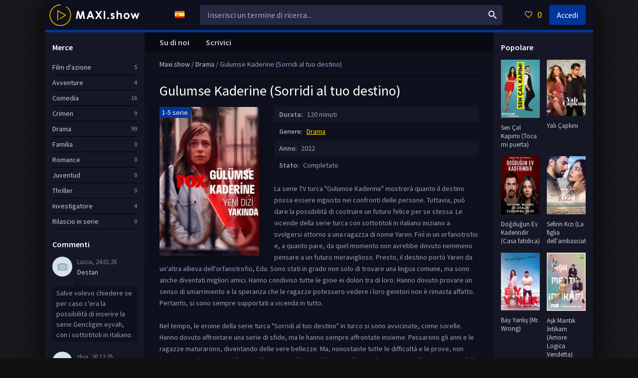

--- FILE ---
content_type: text/html; charset=utf-8
request_url: https://maxi.show/it/drama/148-gulumse-kaderine.html
body_size: 13642
content:
<!DOCTYPE html>
<html lang="en">
<head>


    <!-- Yandex.Metrika counter -->
<script type="text/javascript" >
   (function(m,e,t,r,i,k,a){m[i]=m[i]||function(){(m[i].a=m[i].a||[]).push(arguments)};
   m[i].l=1*new Date();k=e.createElement(t),a=e.getElementsByTagName(t)[0],k.async=1,k.src=r,a.parentNode.insertBefore(k,a)})
   (window, document, "script", "https://mc.yandex.ru/metrika/tag.js", "ym");

   ym(57513597, "init", {
        clickmap:true,
        trackLinks:true,
        accurateTrackBounce:true,
        webvisor:true
   });
</script>
<noscript><div><img src="https://mc.yandex.ru/watch/57513597" style="position:absolute; left:-9999px;" alt="" /></div></noscript>
<!-- /Yandex.Metrika counter -->
    
<meta charset="utf-8">
<title>Gulumse Kaderine (Sorridi al tuo destino) Sub ita</title>
<meta name="description" content="La serie TV turca Gulumse Kaderine mostrerà quanto il destino possa essere ingiusto nei confronti delle persone. Tuttavia, può dare la possibilità di costruire un futuro felice per se stessa. Le">
<meta name="keywords" content="serie, della, turca, hanno, dovuto, Hanno, Yaren, destino, momento, sempre, quindi, ragazza, ragazze, tutto, tutte, eroine, italiano, sottotitoli, separate, strade">
<meta name="generator" content="DataLife Engine (http://dle-news.ru)">
<meta property="og:site_name" content="Maxi.show">
<meta property="og:type" content="article">
<meta property="og:title" content="Gulumse Kaderine (Sorridi al tuo destino)">
<meta property="og:url" content="https://maxi.show/it/drama/148-gulumse-kaderine.html">
<meta property="og:image" content="https://maxi.show/uploads/posts/2022-04/1651103373_1651102594_masum-ve-guzel-dizisinin-yayin-tarihi-ve-kanali-belli-oldu-herkes-merakla-bunu-bekliyordu-4256-1-1.png">
<meta property="og:description" content="La serie TV turca &quot;Gulumse Kaderine&quot; mostrerà quanto il destino possa essere ingiusto nei confronti delle persone. Tuttavia, può dare la possibilità di costruire un futuro felice per se stessa. Le vicende della serie turca con sottotitoli in italiano iniziano a svolgersi attorno a una">
<link rel="search" type="application/opensearchdescription+xml" href="https://maxi.show/index.php?do=opensearch" title="Maxi.show">
<link rel="alternate" type="application/rss+xml" title="Maxi.show" href="https://maxi.show/it/rss.xml">
<link rel="alternate" hreflang="x-default" href="https://maxi.show/drama/148-gulumse-kaderine.html" />
<link rel="alternate" hreflang="es" href="https://maxi.show/drama/148-gulumse-kaderine.html" />
<link rel="alternate" hreflang="it" href="https://maxi.show/it/drama/148-gulumse-kaderine.html" /><link rel="manifest" href="/manifest.json" />
<script src="https://cdn.onesignal.com/sdks/OneSignalSDK.js" async></script>
<script>
  var OneSignal = window.OneSignal || [];
  OneSignal.push(function() {
    OneSignal.init({
      appId: "cfcb8461-a469-434a-8e57-f62ed66ec2a1",
    });
  });
</script>
<meta name="viewport" content="width=device-width, initial-scale=1.0" />
<link rel="apple-touch-icon" sizes="180x180" href="/apple-touch-icon.png">
<link rel="icon" type="image/png" sizes="32x32" href="/favicon-32x32.png">
<link rel="icon" type="image/png" sizes="16x16" href="/favicon-16x16.png">
<link rel="manifest" href="/site.webmanifest">
<link rel="mask-icon" href="/safari-pinned-tab.svg" color="#5bbad5">
<meta name="msapplication-TileColor" content="#da532c">
<meta name="theme-color" content="#ffffff">
<link href="/templates/Maxi/style/styles.css" type="text/css" rel="stylesheet" />
<link href="/templates/Maxi/style/engine.css" type="text/css" rel="stylesheet" />
<link href="https://fonts.googleapis.com/css?family=Source+Sans+Pro:400,400i,600&amp;subset=cyrillic" rel="stylesheet">
<!-- <script type="text/javascript" data-cfasync="false">
 var _foxpush = _foxpush || [];
 _foxpush.push(['_setDomain', 'maxishow']);
 (function(){
 var foxscript = document.createElement('script');
 foxscript.src = '//cdn.foxpush.net/sdk/foxpush_SDK_min.js';
 foxscript.type = 'text/javascript';
 foxscript.async = 'true';
 var fox_s = document.getElementsByTagName('script')[0];
 fox_s.parentNode.insertBefore(foxscript, fox_s);})();
 </script>
 <script type="text/javascript">
 _foxpush.push(['_segment','subscribe', 3874242]);
 </script> -->

</head>

<body>

<div class="wrap">

	<div class="wrap-center wrap-main fx-col">

		


		<div class="cols fx-row">

			<main class="col-mid fx-1">

				<div class="main fx-col">

					

					<div class="speedbar nowrap">	<span itemscope itemtype="https://schema.org/BreadcrumbList"><span itemprop="itemListElement" itemscope itemtype="https://schema.org/ListItem"><meta itemprop="position" content="1"><a href="https://maxi.show/it/" itemprop="item"><span itemprop="name">Maxi.show</span></a></span> / <span itemprop="itemListElement" itemscope itemtype="https://schema.org/ListItem"><meta itemprop="position" content="2"><a href="https://maxi.show/it/drama/" itemprop="item"><span itemprop="name">Drama</span></a></span> / Gulumse Kaderine (Sorridi al tuo destino)</span></div>

					
					
					
					<div class="clearfix">
						<div id='dle-content'><article class="full ignore-select">

	<div class="full-in">

		<div class="fone">
			<h1>Gulumse Kaderine (Sorridi al tuo destino)</h1>
			
		</div>

		<div class="ftwo clearfix">
			<div class="fleft">
				<div class="fposter img-wide">
					<img src="/uploads/posts/2022-04/1651103373_1651102594_masum-ve-guzel-dizisinin-yayin-tarihi-ve-kanali-belli-oldu-herkes-merakla-bunu-bekliyordu-4256-1-1.png" alt="Gulumse Kaderine (Sorridi al tuo destino)" />
					<div class="th-meta th-qual">1-5 serie</div>
				</div>
			</div>
			<div class="fright">
				<div class="short-info"><span>Durata:</span> 120 minuti</div>
				<div class="short-info"><span>Genere:</span> <a href="https://maxi.show/it/drama/">Drama</a></div>
				<div class="short-info"><span>Anno:</span> 2022</div>
				<div class="short-info"><span>Stato:</span> Completato</div>
 
				<div class="fdesc full-text clearfix">
					La serie TV turca "Gulumse Kaderine" mostrerà quanto il destino possa essere ingiusto nei confronti delle persone. Tuttavia, può dare la possibilità di costruire un futuro felice per se stessa. Le vicende della serie turca con sottotitoli in italiano iniziano a svolgersi attorno a una ragazza di nome Yaren. Finì in un orfanotrofio e, a quanto pare, da quel momento non avrebbe dovuto nemmeno pensare a un futuro meraviglioso. Presto, il destino portò Yaren da un'altra allieva dell'orfanotrofio, Eda. Sono stati in grado non solo di trovare una lingua comune, ma sono anche diventati migliori amici. Hanno condiviso tutte le gioie ei dolori tra di loro. Hanno dovuto provare un senso di smarrimento e la speranza che le ragazze potessero vedere i loro genitori non è rimasta affatto. Pertanto, si sono sempre supportati a vicenda in tutto.<br><br>Nel tempo, le eroine della serie turca "Sorridi al tuo destino" in turco si sono avvicinate, come sorelle. Hanno dovuto affrontare una serie di sfide, ma le hanno sempre affrontate insieme. Passarono gli anni e le ragazze maturarono, diventando delle vere bellezze. Ma, nonostante tutte le difficoltà e le prove, non hanno perso la loro onestà e gentilezza. Ma più invecchiavano, più si rendevano conto di avere visioni della vita completamente diverse. C'è stato un momento in cui Yaren ed Eda hanno preso strade separate. Ogni giorno il divario che si creava tra loro cresceva e di conseguenza smettevano completamente di comunicare.<br><br>Quando le eroine della serie turca "Sorridi al tuo destino", puoi guardare online con sottotitoli in italiano, hanno lasciato l'orfanotrofio, le loro strade si sono separate. Uno di loro ha deciso di intraprendere la strada della conoscenza di sé e voleva realizzare se stessa. Ha capito che non poteva contare sull'aiuto di nessuno e quindi ha cercato di ottenere tutto con le proprie forze. A poco a poco, è riuscita a migliorare la sua vita, ma non ha continuato a soffermarsi sui successi raggiunti. La seconda ragazza era orgogliosa del fatto che la natura le dotasse di un bell'aspetto e quindi lo usasse. Cominciò a cercare un uomo adatto e ricco. Solo dentro di lei sentiva costantemente il vuoto.
					<br>
					


				</div>
			</div>
		</div>
<style>
.BatcoH {
    cursor: pointer;
    font-weight: bold;
    line-height: 45px;
    max-width: 130px;    
position: relative;
    text-decoration: none;
    vertical-align: middle;
    width: 100%;
}
.BatcoH {
    display: inline-block;
    margin: 0.3em 0.3em;
}
.BatcoH-5 {
    border: 0 solid;
    box-shadow: inset 0 0 20px rgb(255 255 255 / 0%);
    outline: 2px solid;
    outline-color: rgb(227, 66, 34);
    outline-offset: 0;
    text-shadow: none;
    -webkit-transition: all 1250ms cubic-bezier(0.19,1,0.22,1);
    transition: all 1250ms cubic-bezier(0.19,1,0.22,1);
}
.BatcoH-5.hide {
    display: none;
}
.hide {
    border: 1px solid #cfdee3;
    color: #3a78a5;
    margin: 0 0 1em;
    padding: 6px 8px;
    background: #e9f0f2;
}
</style>
		<div class="fsubtitle">Guarda Gulumse Kaderine (Sorridi al tuo destino) di buona qualità</div>

		<div class="fthree tabs-box">
			<div class="tabs-sel">
				<span>Guarda online</span>
				<span>Trailer</span>
                <span>Donation</span>
			</div>
			<div class="fplayer video-box tabs-b" data-tab="tab-1">
				
				
				<div id="iframePlayerPagination" class="iframePlayerPagination">
					<div class="iframePlayerPagination__col-left">
						<a href="https://maxi.show/it/drama/148-gulumse-kaderine/source-1-dubbing-57-series-4.html#iframePlayerPagination">← Previous episode</a>
					</div>
					<div class="iframePlayerPagination__col-center">
						<div class="selectors"></div>
						<button type="button">Select episode</button>
					</div>
					
				</div>
				
				<div data-frame="148" data-current="seocat=drama&lang=it" data-selectors="true" class="iframePlayer"></div>
				

			</div>
			<div class="fplayer video-box tabs-b" data-tab="tab-2" id="trailer-place">
				<iframe width="560" height="400" src="https://www.youtube.com/embed/Wngci_BNyQU" frameborder="0" allow="accelerometer; autoplay; encrypted-media; gyroscope; picture-in-picture" allowfullscreen></iframe>
			</div>
            <div class="fplayer video-box tabs-b" data-tab="tab-3" id="trailer-place">
				<form action="https://www.donationalerts.com/r/">
    			<input type="submit" value="Donation" />
				</form>
                <big>PayPal <a href="/cdn-cgi/l/email-protection" class="__cf_email__" data-cfemail="8ac7e3fee3f9e3e5a4c4ebedebf9ffe7e3caede7ebe3e6a4e9e5e7">[email&#160;protected]</a></big><!---->
			</div>
		</div>

		<div class="ffour fx-row fx-middle">
			
			<div class="yx-share fx-1">
				<div class="ya-share2" data-services="vkontakte,facebook,odnoklassniki,moimir,twitter" data-counter=""></div>
			</div>
			<div class="fctrl  js-login">
				<span class="icon ion-md-heart-empty"></span>Ai preferiti
				
			</div>
			<div class="fctrl">
				<a href="javascript:AddComplaint('148', 'news')"><span class="icon ion-md-flag"></span>Denuncia</a>
			</div>
		</div>
		

    <center>
        <div class="buttttons">
<div class="kontaiher">
<a rel="nofollow"></a><a href="https://maxi.show/it/drama/148-gulumse-kaderine/source-1-dubbing-58-series-5.html" class="BatcoH BatcoH-5  "><span rel="0"></span><span class="masha_index masha_index16" rel="16"></span>5 Español</a>
<a rel="nofollow"></a><a href="https://maxi.show/it/drama/148-gulumse-kaderine/source-1-dubbing-57-series-5.html" class="BatcoH BatcoH-5  "><span rel="0"></span><span class="masha_index masha_index16" rel="16"></span>5 Sub ita</a>
</div></div>
    </center>

<script data-cfasync="false" src="/cdn-cgi/scripts/5c5dd728/cloudflare-static/email-decode.min.js"></script><script src="https://ajax.googleapis.com/ajax/libs/jquery/1.11.1/jquery.min.js"></script>
<script>
        $(document).ready(function(){
	    $(".BatcoH-5.showall").on("click",function(){
		$(".BatcoH-5.hide").removeClass('hide');
		$(this).hide();
	    });
            RalodePlayer.init(["\u0420\u0443\u0441\u0441\u043a\u0430\u044f \u043e\u0437\u0432\u0443\u0447\u043a\u0430"],[[{"name":"1 \u0441\u0435\u0440\u0438\u044f(\u043e\u0437\u0432\u0443\u0447\u043a\u0430)","code":"<iframe width=\"100%\" height=\"100%\" src=\"http:\/\/src.media-base.co\/content\/stream\/1\/kk\/e01_10216.mp4.html\" frameborder=\"0\" scrolling=\"no\" allowfullscreen><\/iframe>","zid":"4565","sid":"72407"},{"name":"1 \u0441\u0435\u0440\u0438\u044f(\u0441\u0443\u0431)","code":"<iframe width=\"100%\" height=\"100%\" src=\"http:\/\/src.media-base.co\/content\/stream\/1\/kk\/e01sub_10217.mp4.html\" frameborder=\"0\" scrolling=\"no\" allowfullscreen><\/iframe>","zid":"4565","sid":"72408"},{"name":"2 \u0441\u0435\u0440\u0438\u044f(\u043e\u0437\u0432\u0443\u0447\u043a\u0430)","code":"<iframe width=\"100%\" height=\"100%\" src=\"http:\/\/src.media-base.co\/content\/stream\/1\/kk\/02k_10337.mp4.html\" frameborder=\"0\" scrolling=\"no\" allowfullscreen><\/iframe>","zid":"4565","sid":"72564"},{"name":"2 \u0441\u0435\u0440\u0438\u044f(\u0441\u0443\u0431)","code":"<iframe width=\"100%\" height=\"100%\" src=\"http:\/\/src.media-base.co\/content\/stream\/1\/kk\/02sub_10296.mp4.html\" frameborder=\"0\" scrolling=\"no\" allowfullscreen><\/iframe>","zid":"4565","sid":"72486"},{"name":"3 \u0441\u0435\u0440\u0438\u044f(\u043e\u0437\u0432\u0443\u0447\u043a\u0430)","code":"<iframe width=\"100%\" height=\"100%\" src=\"http:\/\/src.media-base.co\/content\/stream\/1\/kk\/e03_12899.mp4.html\" frameborder=\"0\" scrolling=\"no\" allowfullscreen><\/iframe>","zid":"4565","sid":"75643"},{"name":"3 \u0441\u0435\u0440\u0438\u044f(\u0441\u0443\u0431)","code":"<iframe width=\"100%\" height=\"100%\" src=\"http:\/\/src.media-base.co\/content\/stream\/1\/kk\/e03_10428.mp4.html\" frameborder=\"0\" scrolling=\"no\" allowfullscreen><\/iframe>","zid":"4565","sid":"72565"},{"name":"4 \u0441\u0435\u0440\u0438\u044f(\u043e\u0437\u0432\u0443\u0447\u043a\u0430)","code":"<iframe width=\"100%\" height=\"100%\" src=\"http:\/\/src.media-base.co\/content\/stream\/1\/kk\/e04_12975.mp4.html\" frameborder=\"0\" scrolling=\"no\" allowfullscreen><\/iframe>","zid":"4565","sid":"75788"},{"name":"4 \u0441\u0435\u0440\u0438\u044f(\u0441\u0443\u0431)","code":"<iframe width=\"100%\" height=\"100%\" src=\"http:\/\/src.media-base.co\/content\/stream\/1\/kk\/e04_10529.mp4.html\" frameborder=\"0\" scrolling=\"no\" allowfullscreen><\/iframe>","zid":"4565","sid":"72745"},{"name":"5 \u0441\u0435\u0440\u0438\u044f(\u043e\u0437\u0432\u0443\u0447\u043a\u0430)","code":"<iframe width=\"100%\" height=\"100%\" src=\"http:\/\/src.media-base.co\/content\/stream\/1\/kk\/e05_12976.mp4.html\" frameborder=\"0\" scrolling=\"no\" allowfullscreen><\/iframe>","zid":"4565","sid":"75789"},{"name":"5 \u0441\u0435\u0440\u0438\u044f(\u0441\u0443\u0431)","code":"<iframe width=\"100%\" height=\"100%\" src=\"http:\/\/src.media-base.co\/content\/stream\/1\/kk\/e05sub_10657.mp4.html\" frameborder=\"0\" scrolling=\"no\" allowfullscreen><\/iframe>","zid":"4565","sid":"72977"},{"name":"6 \u0441\u0435\u0440\u0438\u044f(\u043e\u0437\u0432\u0443\u0447\u043a\u0430)","code":"<iframe width=\"100%\" height=\"100%\" src=\"http:\/\/src.media-base.co\/content\/stream\/1\/kk\/e06_12977.mp4.html\" frameborder=\"0\" scrolling=\"no\" allowfullscreen><\/iframe>","zid":"4565","sid":"75790"},{"name":"6 \u0441\u0435\u0440\u0438\u044f(\u0441\u0443\u0431)","code":"<iframe width=\"100%\" height=\"100%\" src=\"http:\/\/src.media-base.co\/content\/stream\/1\/kk\/e06_10774.mp4.html\" frameborder=\"0\" scrolling=\"no\" allowfullscreen><\/iframe>","zid":"4565","sid":"73060"},{"name":"7 \u0441\u0435\u0440\u0438\u044f(\u043e\u0437\u0432\u0443\u0447\u043a\u0430)","code":"<iframe width=\"100%\" height=\"100%\" src=\"http:\/\/src.media-base.co\/content\/stream\/1\/kk\/e07_12978.mp4.html\" frameborder=\"0\" scrolling=\"no\" allowfullscreen><\/iframe>","zid":"4565","sid":"75791"},{"name":"7 \u0441\u0435\u0440\u0438\u044f(\u0441\u0443\u0431)","code":"<iframe width=\"100%\" height=\"100%\" src=\"http:\/\/src.media-base.co\/content\/stream\/1\/kk\/e07_10898.mp4.html\" frameborder=\"0\" scrolling=\"no\" allowfullscreen><\/iframe>","zid":"4565","sid":"73214"},{"name":"8 \u0441\u0435\u0440\u0438\u044f(\u043e\u0437\u0432\u0443\u0447\u043a\u0430)","code":"<iframe width=\"100%\" height=\"100%\" src=\"http:\/\/src.media-base.co\/content\/stream\/1\/kk\/e08_12979.mp4.html\" frameborder=\"0\" scrolling=\"no\" allowfullscreen><\/iframe>","zid":"4565","sid":"75792"},{"name":"8 \u0441\u0435\u0440\u0438\u044f(\u0441\u0443\u0431)","code":"<iframe width=\"100%\" height=\"100%\" src=\"http:\/\/src.media-base.co\/content\/stream\/1\/kk\/08sub_11041.mp4.html\" frameborder=\"0\" scrolling=\"no\" allowfullscreen><\/iframe>","zid":"4565","sid":"73337"},{"name":"9 \u0441\u0435\u0440\u0438\u044f(\u043e\u0437\u0432\u0443\u0447\u043a\u0430)","code":"<iframe width=\"100%\" height=\"100%\" src=\"http:\/\/src.media-base.co\/content\/stream\/1\/kk\/e09_13013.mp4.html\" frameborder=\"0\" scrolling=\"no\" allowfullscreen><\/iframe>","zid":"4565","sid":"75820"},{"name":"9 \u0441\u0435\u0440\u0438\u044f(\u0441\u0443\u0431)","code":"<iframe width=\"100%\" height=\"100%\" src=\"http:\/\/src.media-base.co\/content\/stream\/1\/kk\/e09_11150.mp4.html\" frameborder=\"0\" scrolling=\"no\" allowfullscreen><\/iframe>","zid":"4565","sid":"73485"},{"name":"10 \u0441\u0435\u0440\u0438\u044f(\u043e\u0437\u0432\u0443\u0447\u043a\u0430)","code":"<iframe width=\"100%\" height=\"100%\" src=\"http:\/\/src.media-base.co\/content\/stream\/1\/kk\/10_13237.mp4.html\" frameborder=\"0\" scrolling=\"no\" allowfullscreen><\/iframe>","zid":"4565","sid":"76083"},{"name":"10 \u0441\u0435\u0440\u0438\u044f(\u0441\u0443\u0431)","code":"<iframe width=\"100%\" height=\"100%\" src=\"http:\/\/src.media-base.co\/content\/stream\/1\/kk\/e10sub_11237.mp4.html\" frameborder=\"0\" scrolling=\"no\" allowfullscreen><\/iframe>","zid":"4565","sid":"73611"},{"name":"11 \u0441\u0435\u0440\u0438\u044f(\u043e\u0437\u0432\u0443\u0447\u043a\u0430)","code":"<iframe width=\"100%\" height=\"100%\" src=\"http:\/\/src.media-base.co\/content\/stream\/1\/kk\/11_13238.mp4.html\" frameborder=\"0\" scrolling=\"no\" allowfullscreen><\/iframe>","zid":"4565","sid":"76084"},{"name":"11 \u0441\u0435\u0440\u0438\u044f(\u0441\u0443\u0431)","code":"<iframe width=\"100%\" height=\"100%\" src=\"http:\/\/src.media-base.co\/content\/stream\/1\/kk\/11_11347.mp4.html\" frameborder=\"0\" scrolling=\"no\" allowfullscreen><\/iframe>","zid":"4565","sid":"73724"},{"name":"12 \u0441\u0435\u0440\u0438\u044f(\u043e\u0437\u0432\u0443\u0447\u043a\u0430)","code":"<iframe width=\"100%\" height=\"100%\" src=\"http:\/\/src.media-base.co\/content\/stream\/1\/kk\/12_13272.mp4.html\" frameborder=\"0\" scrolling=\"no\" allowfullscreen><\/iframe>","zid":"4565","sid":"76130"},{"name":"12 \u0441\u0435\u0440\u0438\u044f(\u0441\u0443\u0431)","code":"<iframe width=\"100%\" height=\"100%\" src=\"http:\/\/src.media-base.co\/content\/stream\/1\/kk\/e12_11513.mp4.html\" frameborder=\"0\" scrolling=\"no\" allowfullscreen><\/iframe>","zid":"4565","sid":"73973"},{"name":"13 \u0441\u0435\u0440\u0438\u044f(\u043e\u0437\u0432\u0443\u0447\u043a\u0430)","code":"<iframe width=\"100%\" height=\"100%\" src=\"http:\/\/src.media-base.co\/content\/stream\/1\/kk\/13_13273.mp4.html\" frameborder=\"0\" scrolling=\"no\" allowfullscreen><\/iframe>","zid":"4565","sid":"76131"},{"name":"13 \u0441\u0435\u0440\u0438\u044f(\u0441\u0443\u0431)","code":"<iframe width=\"100%\" height=\"100%\" src=\"http:\/\/src.media-base.co\/content\/stream\/1\/kk\/e13_11645.mp4.html\" frameborder=\"0\" scrolling=\"no\" allowfullscreen><\/iframe>","zid":"4565","sid":"74094"},{"name":"14 \u0441\u0435\u0440\u0438\u044f(\u0441\u0443\u0431)","code":"<iframe width=\"100%\" height=\"100%\" src=\"http:\/\/src.media-base.co\/content\/stream\/1\/kk\/e14sub_11745.mp4.html\" frameborder=\"0\" scrolling=\"no\" allowfullscreen><\/iframe>","zid":"4565","sid":"74211"},{"name":"15 \u0441\u0435\u0440\u0438\u044f(\u0441\u0443\u0431)","code":"<iframe width=\"100%\" height=\"100%\" src=\"http:\/\/src.media-base.co\/content\/stream\/1\/kk\/e15_11836.mp4.html\" frameborder=\"0\" scrolling=\"no\" allowfullscreen><\/iframe>","zid":"4565","sid":"74373"},{"name":"16 \u0441\u0435\u0440\u0438\u044f(\u0441\u0443\u0431)","code":"<iframe width=\"100%\" height=\"100%\" src=\"http:\/\/src.media-base.co\/content\/stream\/1\/kk\/e16_11990.mp4.html\" frameborder=\"0\" scrolling=\"no\" allowfullscreen><\/iframe>","zid":"4565","sid":"74507"},{"name":"17 \u0441\u0435\u0440\u0438\u044f(\u0441\u0443\u0431)","code":"<iframe width=\"100%\" height=\"100%\" src=\"http:\/\/src.media-base.co\/content\/stream\/1\/kk\/e17_12085.mp4.html\" frameborder=\"0\" scrolling=\"no\" allowfullscreen><\/iframe>","zid":"4565","sid":"74641"},{"name":"18 \u0441\u0435\u0440\u0438\u044f(\u0441\u0443\u0431)","code":"<iframe width=\"100%\" height=\"100%\" src=\"http:\/\/src.media-base.co\/content\/stream\/1\/kk\/18_12163.mp4.html\" frameborder=\"0\" scrolling=\"no\" allowfullscreen><\/iframe>","zid":"4565","sid":"74722"},{"name":"19 \u0441\u0435\u0440\u0438\u044f(\u0441\u0443\u0431)","code":"<iframe width=\"100%\" height=\"100%\" src=\"http:\/\/src.media-base.co\/content\/stream\/1\/kk\/e19sub_12303.mp4.html\" frameborder=\"0\" scrolling=\"no\" allowfullscreen><\/iframe>","zid":"4565","sid":"74839"},{"name":"20 \u0441\u0435\u0440\u0438\u044f(\u0441\u0443\u0431)","code":"<iframe width=\"100%\" height=\"100%\" src=\"http:\/\/src.media-base.co\/content\/stream\/1\/kk\/20sub_12378.mp4.html\" frameborder=\"0\" scrolling=\"no\" allowfullscreen><\/iframe>","zid":"4565","sid":"74972"},{"name":"21 \u0441\u0435\u0440\u0438\u044f(\u0441\u0443\u0431)","code":"<iframe width=\"100%\" height=\"100%\" src=\"http:\/\/src.media-base.co\/content\/stream\/1\/kk\/21sub_12502.mp4.html\" frameborder=\"0\" scrolling=\"no\" allowfullscreen><\/iframe>","zid":"4565","sid":"75082"},{"name":"22 \u0441\u0435\u0440\u0438\u044f(\u0441\u0443\u0431)","code":"<iframe width=\"100%\" height=\"100%\" src=\"http:\/\/src.media-base.co\/content\/stream\/1\/kk\/e22sub_12604.mp4.html\" frameborder=\"0\" scrolling=\"no\" allowfullscreen><\/iframe>","zid":"4565","sid":"75203"},{"name":"23 \u0441\u0435\u0440\u0438\u044f(\u0441\u0443\u0431)","code":"<iframe width=\"100%\" height=\"100%\" src=\"http:\/\/src.media-base.co\/content\/stream\/1\/kk\/23sub_12717.mp4.html\" frameborder=\"0\" scrolling=\"no\" allowfullscreen><\/iframe>","zid":"4565","sid":"75435"},{"name":"24 \u0441\u0435\u0440\u0438\u044f(\u0441\u0443\u0431)","code":"<iframe width=\"100%\" height=\"100%\" src=\"http:\/\/src.media-base.co\/content\/stream\/1\/kk\/e24_12853.mp4.html\" frameborder=\"0\" scrolling=\"no\" allowfullscreen><\/iframe>","zid":"4565","sid":"75436"},{"name":"25 \u0441\u0435\u0440\u0438\u044f(\u043e\u0437\u0432\u0443\u0447\u043a\u0430)","code":"<iframe width=\"100%\" height=\"100%\" src=\"http:\/\/src.media-base.co\/content\/stream\/1\/kk\/e25_13078.mp4.html\" frameborder=\"0\" scrolling=\"no\" allowfullscreen><\/iframe>","zid":"4565","sid":"75906"},{"name":"25 \u0441\u0435\u0440\u0438\u044f(\u0441\u0443\u0431)","code":"<iframe width=\"100%\" height=\"100%\" src=\"http:\/\/src.media-base.co\/content\/stream\/1\/kk\/e25_12925.mp4.html\" frameborder=\"0\" scrolling=\"no\" allowfullscreen><\/iframe>","zid":"4565","sid":"75561"},{"name":"26 \u0441\u0435\u0440\u0438\u044f(\u043e\u0437\u0432\u0443\u0447\u043a\u0430)","code":"<iframe width=\"100%\" height=\"100%\" src=\"http:\/\/src.media-base.co\/content\/stream\/1\/kk\/e26_13079.mp4.html\" frameborder=\"0\" scrolling=\"no\" allowfullscreen><\/iframe>","zid":"4565","sid":"75907"},{"name":"26 \u0441\u0435\u0440\u0438\u044f(\u0441\u0443\u0431)","code":"<iframe width=\"100%\" height=\"100%\" src=\"http:\/\/src.media-base.co\/content\/stream\/1\/kk\/e26sub_13080.mp4.html\" frameborder=\"0\" scrolling=\"no\" allowfullscreen><\/iframe>","zid":"4565","sid":"75689"},{"name":"27 \u0441\u0435\u0440\u0438\u044f(\u043e\u0437\u0432\u0443\u0447\u043a\u0430)","code":"<iframe width=\"100%\" height=\"100%\" src=\"http:\/\/src.media-base.co\/content\/stream\/1\/kk\/e27_13355.mp4.html\" frameborder=\"0\" scrolling=\"no\" allowfullscreen><\/iframe>","zid":"4565","sid":"76220"},{"name":"27 \u0441\u0435\u0440\u0438\u044f(\u0441\u0443\u0431)","code":"<iframe width=\"100%\" height=\"100%\" src=\"http:\/\/src.media-base.co\/content\/stream\/1\/kk\/e27sub_13236.mp4.html\" frameborder=\"0\" scrolling=\"no\" allowfullscreen><\/iframe>","zid":"4565","sid":"75884"},{"name":"28 \u0441\u0435\u0440\u0438\u044f(\u043e\u0437\u0432\u0443\u0447\u043a\u0430)","code":"<iframe width=\"100%\" height=\"100%\" src=\"http:\/\/src.media-base.co\/content\/stream\/1\/kk\/e28_13356.mp4.html\" frameborder=\"0\" scrolling=\"no\" allowfullscreen><\/iframe>","zid":"4565","sid":"76221"},{"name":"28 \u0441\u0435\u0440\u0438\u044f(\u0441\u0443\u0431)","code":"<iframe width=\"100%\" height=\"100%\" src=\"http:\/\/src.media-base.co\/content\/stream\/1\/kk\/e28sub_13318.mp4.html\" frameborder=\"0\" scrolling=\"no\" allowfullscreen><\/iframe>","zid":"4565","sid":"76016"},{"name":"29 \u0441\u0435\u0440\u0438\u044f(\u043e\u0437\u0432\u0443\u0447\u043a\u0430)","code":"<iframe width=\"100%\" height=\"100%\" src=\"http:\/\/src.media-base.co\/content\/stream\/1\/kk\/29_13585.mp4.html\" frameborder=\"0\" scrolling=\"no\" allowfullscreen><\/iframe>","zid":"4565","sid":"76483"},{"name":"29 \u0441\u0435\u0440\u0438\u044f(\u0441\u0443\u0431)","code":"<iframe width=\"100%\" height=\"100%\" src=\"http:\/\/src.media-base.co\/content\/stream\/1\/kk\/e29_13553.mp4.html\" frameborder=\"0\" scrolling=\"no\" allowfullscreen><\/iframe>","zid":"4565","sid":"76155"},{"name":"30 \u0441\u0435\u0440\u0438\u044f(\u043e\u0437\u0432\u0443\u0447\u043a\u0430)","code":"<iframe width=\"100%\" height=\"100%\" src=\"http:\/\/src.media-base.co\/content\/stream\/1\/kk\/30ozv_13973.mp4.html\" frameborder=\"0\" scrolling=\"no\" allowfullscreen><\/iframe>","zid":"4565","sid":"76880"},{"name":"30 \u0441\u0435\u0440\u0438\u044f(\u0441\u0443\u0431)","code":"<iframe width=\"100%\" height=\"100%\" src=\"http:\/\/src.media-base.co\/content\/stream\/1\/kk\/30_13756.mp4.html\" frameborder=\"0\" scrolling=\"no\" allowfullscreen><\/iframe>","zid":"4565","sid":"76261"},{"name":"31 \u0441\u0435\u0440\u0438\u044f(\u043e\u0437\u0432\u0443\u0447\u043a\u0430)","code":"<iframe width=\"100%\" height=\"100%\" src=\"http:\/\/src.media-base.co\/content\/stream\/1\/kk\/31_13996.mp4.html\" frameborder=\"0\" scrolling=\"no\" allowfullscreen><\/iframe>","zid":"4565","sid":"76912"},{"name":"31 \u0441\u0435\u0440\u0438\u044f(\u0441\u0443\u0431)","code":"<iframe width=\"100%\" height=\"100%\" src=\"http:\/\/src.media-base.co\/content\/stream\/1\/kk\/e31sub_13826.mp4.html\" frameborder=\"0\" scrolling=\"no\" allowfullscreen><\/iframe>","zid":"4565","sid":"76411"},{"name":"32 \u0441\u0435\u0440\u0438\u044f(\u043e\u0437\u0432\u0443\u0447\u043a\u0430)","code":"<iframe width=\"100%\" height=\"100%\" src=\"http:\/\/src.media-base.co\/content\/stream\/1\/kk\/e32_14009.mp4.html\" frameborder=\"0\" scrolling=\"no\" allowfullscreen><\/iframe>","zid":"4565","sid":"76933"},{"name":"32 \u0441\u0435\u0440\u0438\u044f(\u0441\u0443\u0431)","code":"<iframe width=\"100%\" height=\"100%\" src=\"http:\/\/src.media-base.co\/content\/stream\/1\/kk\/32_13970.mp4.html\" frameborder=\"0\" scrolling=\"no\" allowfullscreen><\/iframe>","zid":"4565","sid":"76534"},{"name":"33 \u0441\u0435\u0440\u0438\u044f(\u043e\u0437\u0432\u0443\u0447\u043a\u0430)","code":"<iframe width=\"100%\" height=\"100%\" src=\"http:\/\/src.media-base.co\/content\/stream\/1\/kk\/33_15268.mp4.html\" frameborder=\"0\" scrolling=\"no\" allowfullscreen><\/iframe>","zid":"4565","sid":"78515"},{"name":"33 \u0441\u0435\u0440\u0438\u044f(\u0441\u0443\u0431)","code":"<iframe width=\"100%\" height=\"100%\" src=\"http:\/\/src.media-base.co\/content\/stream\/1\/kk\/e33_14274.mp4.html\" frameborder=\"0\" scrolling=\"no\" allowfullscreen><\/iframe>","zid":"4565","sid":"76727"},{"name":"34 \u0441\u0435\u0440\u0438\u044f(\u043e\u0437\u0432\u0443\u0447\u043a\u0430)","code":"<iframe width=\"100%\" height=\"100%\" src=\"http:\/\/src.media-base.co\/content\/stream\/1\/kk\/34_15269.mp4.html\" frameborder=\"0\" scrolling=\"no\" allowfullscreen><\/iframe>","zid":"4565","sid":"78516"},{"name":"34 \u0441\u0435\u0440\u0438\u044f(\u0441\u0443\u0431)","code":"<iframe width=\"100%\" height=\"100%\" src=\"http:\/\/src.media-base.co\/content\/stream\/1\/kk\/e34sub_15017.mp4.html\" frameborder=\"0\" scrolling=\"no\" allowfullscreen><\/iframe>","zid":"4565","sid":"76752"},{"name":"35 \u0441\u0435\u0440\u0438\u044f(\u0442\u0443\u0440)","code":"<iframe width=\"100%\" height=\"100%\" src=\"http:\/\/src.media-base.co\/content\/stream\/1\/kk\/e35turk_13951.mp4.html\" frameborder=\"0\" scrolling=\"no\" allowfullscreen><\/iframe>","zid":"4565","sid":"76857"},{"name":"36 \u0441\u0435\u0440\u0438\u044f(\u0442\u0443\u0440)","code":"<iframe width=\"100%\" height=\"100%\" src=\"http:\/\/src.media-base.co\/content\/stream\/1\/kk\/e36turk_14037.mp4.html\" frameborder=\"0\" scrolling=\"no\" allowfullscreen><\/iframe>","zid":"4565","sid":"76963"},{"name":"37 \u0441\u0435\u0440\u0438\u044f(\u0442\u0443\u0440)","code":"<iframe width=\"100%\" height=\"100%\" src=\"http:\/\/src.media-base.co\/content\/stream\/1\/kk\/e37turk_14144.mp4.html\" frameborder=\"0\" scrolling=\"no\" allowfullscreen><\/iframe>","zid":"4565","sid":"77088"},{"name":"38 \u0441\u0435\u0440\u0438\u044f(\u0442\u0443\u0440)","code":"<iframe width=\"100%\" height=\"100%\" src=\"http:\/\/src.media-base.co\/content\/stream\/1\/kk\/e38turk_14198.mp4.html\" frameborder=\"0\" scrolling=\"no\" allowfullscreen><\/iframe>","zid":"4565","sid":"77321"},{"name":"39 \u0441\u0435\u0440\u0438\u044f(\u0442\u0443\u0440)","code":"<iframe width=\"100%\" height=\"100%\" src=\"http:\/\/src.media-base.co\/content\/stream\/1\/kk\/e39urk_14278.mp4.html\" frameborder=\"0\" scrolling=\"no\" allowfullscreen><\/iframe>","zid":"4565","sid":"77430"},{"name":"40 \u0441\u0435\u0440\u0438\u044f(\u0442\u0443\u0440)","code":"<iframe width=\"100%\" height=\"100%\" src=\"http:\/\/src.media-base.co\/content\/stream\/1\/kk\/e40turk_14385.mp4.html\" frameborder=\"0\" scrolling=\"no\" allowfullscreen><\/iframe>","zid":"4565","sid":"77554"},{"name":"41 \u0441\u0435\u0440\u0438\u044f(\u0442\u0443\u0440)","code":"<iframe width=\"100%\" height=\"100%\" src=\"http:\/\/src.media-base.co\/content\/stream\/1\/kk\/e41turk_14472.mp4.html\" frameborder=\"0\" scrolling=\"no\" allowfullscreen><\/iframe>","zid":"4565","sid":"77627"},{"name":"42 \u0441\u0435\u0440\u0438\u044f(\u0442\u0443\u0440)","code":"<iframe width=\"100%\" height=\"100%\" src=\"http:\/\/src.media-base.co\/content\/stream\/1\/kk\/e42turk_14559.mp4.html\" frameborder=\"0\" scrolling=\"no\" allowfullscreen><\/iframe>","zid":"4565","sid":"77754"},{"name":"43 \u0441\u0435\u0440\u0438\u044f(\u0442\u0443\u0440)","code":"<iframe width=\"100%\" height=\"100%\" src=\"http:\/\/src.media-base.co\/content\/stream\/1\/kk\/43turk_15319.mp4.html\" frameborder=\"0\" scrolling=\"no\" allowfullscreen><\/iframe>","zid":"4565","sid":"78486"},{"name":"44 \u0441\u0435\u0440\u0438\u044f(\u043e\u0437\u0432\u0443\u0447\u043a\u0430)","code":"<iframe width=\"100%\" height=\"100%\" src=\"http:\/\/src.media-base.co\/content\/stream\/1\/kk\/e44_15530.mp4.html\" frameborder=\"0\" scrolling=\"no\" allowfullscreen><\/iframe>","zid":"4565","sid":"78563"},{"name":"45 \u0441\u0435\u0440\u0438\u044f(\u043e\u0437\u0432\u0443\u0447\u043a\u0430)","code":"<iframe width=\"100%\" height=\"100%\" src=\"http:\/\/src.media-base.co\/content\/stream\/1\/kk\/e45_15531.mp4.html\" frameborder=\"0\" scrolling=\"no\" allowfullscreen><\/iframe>","zid":"4565","sid":"78665"},{"name":"46 \u0441\u0435\u0440\u0438\u044f(\u043e\u0437\u0432\u0443\u0447\u043a\u0430)","code":"<iframe width=\"100%\" height=\"100%\" src=\"http:\/\/src.media-base.co\/content\/stream\/1\/kk\/e46_15650.mp4.html\" frameborder=\"0\" scrolling=\"no\" allowfullscreen><\/iframe>","zid":"4565","sid":"78918"},{"name":"47 \u0441\u0435\u0440\u0438\u044f(\u043e\u0437\u0432\u0443\u0447\u043a\u0430)","code":"<iframe width=\"100%\" height=\"100%\" src=\"http:\/\/src.media-base.co\/content\/stream\/1\/kk\/e47_15749.mp4.html\" frameborder=\"0\" scrolling=\"no\" allowfullscreen><\/iframe>","zid":"4565","sid":"79043"},{"name":"48 \u0441\u0435\u0440\u0438\u044f(\u043e\u0437\u0432\u0443\u0447\u043a\u0430)","code":"<iframe width=\"100%\" height=\"100%\" src=\"http:\/\/src.media-base.co\/content\/stream\/1\/kk\/e48_15923.mp4.html\" frameborder=\"0\" scrolling=\"no\" allowfullscreen><\/iframe>","zid":"4565","sid":"79153"},{"name":"49 \u0441\u0435\u0440\u0438\u044f(\u043e\u0437\u0432\u0443\u0447\u043a\u0430)","code":"<iframe width=\"100%\" height=\"100%\" src=\"http:\/\/src.media-base.co\/content\/stream\/1\/kk\/e49_16129.mp4.html\" frameborder=\"0\" scrolling=\"no\" allowfullscreen><\/iframe>","zid":"4565","sid":"79269"},{"name":"50 \u0441\u0435\u0440\u0438\u044f(\u043e\u0437\u0432\u0443\u0447\u043a\u0430)","code":"<iframe width=\"100%\" height=\"100%\" src=\"http:\/\/src.media-base.co\/content\/stream\/1\/kk\/e50_16130.mp4.html\" frameborder=\"0\" scrolling=\"no\" allowfullscreen><\/iframe>","zid":"4565","sid":"79388"},{"name":"51 \u0441\u0435\u0440\u0438\u044f(\u043e\u0437\u0432\u0443\u0447\u043a\u0430)","code":"<iframe width=\"100%\" height=\"100%\" src=\"http:\/\/src.media-base.co\/content\/stream\/1\/kk\/e51_16214.mp4.html\" frameborder=\"0\" scrolling=\"no\" allowfullscreen><\/iframe>","zid":"4565","sid":"79499"},{"name":"52 \u0441\u0435\u0440\u0438\u044f(\u043e\u0437\u0432\u0443\u0447\u043a\u0430)","code":"<iframe width=\"100%\" height=\"100%\" src=\"http:\/\/src.media-base.co\/content\/stream\/1\/kk\/e52_16215.mp4.html\" frameborder=\"0\" scrolling=\"no\" allowfullscreen><\/iframe>","zid":"4565","sid":"79588"},{"name":"53 \u0441\u0435\u0440\u0438\u044f(\u043e\u0437\u0432\u0443\u0447\u043a\u0430)","code":"<iframe width=\"100%\" height=\"100%\" src=\"http:\/\/src.media-base.co\/content\/stream\/1\/kk\/e53_16443.mp4.html\" frameborder=\"0\" scrolling=\"no\" allowfullscreen><\/iframe>","zid":"4565","sid":"79731"},{"name":"54 \u0441\u0435\u0440\u0438\u044f(\u0442\u0443\u0440)","code":"<iframe width=\"100%\" height=\"100%\" src=\"http:\/\/src.media-base.co\/content\/stream\/1\/kk\/e54turk_16444.mp4.html\" frameborder=\"0\" scrolling=\"no\" allowfullscreen><\/iframe>","zid":"4565","sid":"79843"}]],77);
            $("#rl-buttons-top .ButtonLft").click(function(){ RalodePlayer.move("top","left"); });
            $("#rl-buttons-top .ButtonRgh").click(function(){ RalodePlayer.move("top","right"); });
            $(".rl-modern-buttons .ButtonLft").click(function(){ RalodePlayer.seriePrev(); });
            $(".rl-modern-buttons .ButtonRgh").click(function(){ RalodePlayer.serieNext(); });
        });
    </script>

		<div class="ffive">
			<div class="sect-header">
				<div class="sect-title">Film simili</div>
			</div>
			<div class="sect-content sect-items clearfix">
				<div class="th-item">
	<a class="th-in" href="https://maxi.show/it/action/138-destan.html">
		<div class="th-img img-resp-vert">
			<img src="/uploads/posts/2021-11/1637873386_legenda14.jpg" alt="Destan" />
		</div>
		<div class="th-desc">
			<div class="th-title nowrap">Destan</div>
			<div class="th-cat nowrap">Film d&#039;azione / Drama</div>
		</div>
	</a>
</div><div class="th-item">
	<a class="th-in" href="https://maxi.show/it/drama/130-kardeslerim.html">
		<div class="th-img img-resp-vert">
			<img src="/uploads/posts/2021-09/1632696119_moi-bratya19.jpg" alt="Kardeslerim" />
		</div>
		<div class="th-desc">
			<div class="th-title nowrap">Kardeslerim</div>
			<div class="th-cat nowrap">Drama</div>
		</div>
	</a>
</div><div class="th-item">
	<a class="th-in" href="https://maxi.show/it/drama/129-evlilik-hakknda-her-ey-tutto-sul-matrimonio.html">
		<div class="th-img img-resp-vert">
			<img src="/uploads/posts/2021-09/1632266164_1632265940_rasstavanie.jpg" alt="Evlilik Hakkında Her Şey (Tutto sul matrimonio)" />
		</div>
		<div class="th-desc">
			<div class="th-title nowrap">Evlilik Hakkında Her Şey (Tutto sul matrimonio)</div>
			<div class="th-cat nowrap">Drama</div>
		</div>
	</a>
</div><div class="th-item">
	<a class="th-in" href="https://maxi.show/it/drama/115-akinci.html">
		<div class="th-img img-resp-vert">
			<img src="/uploads/posts/2021-01/1609610172_273951.jpg" alt="Akinci" />
		</div>
		<div class="th-desc">
			<div class="th-title nowrap">Akinci</div>
			<div class="th-cat nowrap">Drama</div>
		</div>
	</a>
</div><div class="th-item">
	<a class="th-in" href="https://maxi.show/it/drama/112-saygi-rispetto.html">
		<div class="th-img img-resp-vert">
			<img src="/uploads/posts/2020-10/1603927636_1603820737_24055-1.jpg" alt="Saygi (Rispetto)" />
		</div>
		<div class="th-desc">
			<div class="th-title nowrap">Saygi (Rispetto)</div>
			<div class="th-cat nowrap">Drama / Investigatore</div>
		</div>
	</a>
</div><div class="th-item">
	<a class="th-in" href="https://maxi.show/it/drama/111-gonul-dagi-la-montagna-di-cuori.html">
		<div class="th-img img-resp-vert">
			<img src="/uploads/posts/2020-10/1603131213_24171-1.jpg" alt="Gönül Dagi (La montagna di cuori)" />
		</div>
		<div class="th-desc">
			<div class="th-title nowrap">Gönül Dagi (La montagna di cuori)</div>
			<div class="th-cat nowrap">Drama</div>
		</div>
	</a>
</div><div class="th-item">
	<a class="th-in" href="https://maxi.show/it/drama/110-seref-sozu-promessa-donore.html">
		<div class="th-img img-resp-vert">
			<img src="/uploads/posts/2020-10/1603126260_24025-1.jpg" alt="Seref Sozu (Promessa d&#039;onore)" />
		</div>
		<div class="th-desc">
			<div class="th-title nowrap">Seref Sozu (Promessa d&#039;onore)</div>
			<div class="th-cat nowrap">Drama</div>
		</div>
	</a>
</div><div class="th-item">
	<a class="th-in" href="https://maxi.show/it/adventure/106-ariza.html">
		<div class="th-img img-resp-vert">
			<img src="/uploads/posts/2020-09/1600038172_21975-1.jpg" alt="Ariza" />
		</div>
		<div class="th-desc">
			<div class="th-title nowrap">Ariza</div>
			<div class="th-cat nowrap">Avventure / Drama</div>
		</div>
	</a>
</div>
			</div>
		</div>

		<div class="fsix fcomms" id="full-comms">
			<form  method="post" name="dle-comments-form" id="dle-comments-form" ><!--noindex-->
<div class="add-comms add-comm-form" id="add-comms">
	
	<div class="ac-inputs fx-row">
		<input type="text" maxlength="35" name="name" id="name" placeholder="Il tuo nome" />
		<input type="text" maxlength="35" name="mail" id="mail" placeholder="La tua email (opzionale)" />
	</div>
	
	<div class="ac-textarea"><script>
	var text_upload = "Загрузка файлов и изображений на сервер";
</script>
<div class="wseditor"><textarea id="comments" name="comments" rows="10" cols="50" class="ajaxwysiwygeditor"></textarea></div></div>

	
	<div class="ac-protect">
		
		
		<div class="form-item clearfix imp">
			<label>Inserisci il codice immagine:</label>
			<div class="form-secur">
				<input type="text" name="sec_code" id="sec_code" placeholder="Inserisci il codice immagine" maxlength="45" required /><a onclick="reload(); return false;" title="Кликните на изображение чтобы обновить код, если он неразборчив" href="#"><span id="dle-captcha"><img src="/engine/modules/antibot/antibot.php" alt="Кликните на изображение чтобы обновить код, если он неразборчив" width="160" height="80"></span></a>
			</div>
		</div>
		
		
	</div>
	

	<div class="ac-submit">
		<button name="submit" type="submit">Aggiungi un commento</button>
	</div>

</div>
<!--/noindex-->

		<input type="hidden" name="subaction" value="addcomment">
		<input type="hidden" name="post_id" id="post_id" value="148"><input type="hidden" name="user_hash" value="92a2a2338ec93a7006d64f9018b69fe7640bfef2"></form>
			<form method="post" name="dlemasscomments" id="dlemasscomments"><div id="dle-comments-list">

<div id="dle-ajax-comments"></div>
<div id="comment"></div><div id='comment-id-3607'>

<div class="comm-item fx-row">
	<div class="comm-left">
		<div class="comm-img img-box"><img src="/templates/Maxi/dleimages/noavatar.png" alt="ipek"/></div>
	</div>
	<div class="comm-right fx-1">
		<div class="comm-one nowrap">
			<span class="comm-author">ipek</span>
			
			<span>21 giugno 2022 20:59</span>
		</div>
		<div class="comm-two clearfix full-text">
			<div id='comm-id-3607'>NOOO, porque cuando digo que una serie es interesante o me empieza a gustar la cancelan? Ya es la seguna vez qu me pasa, primer con seref sozu me encanto esa serie i me entero de que la cancelan y ahora con esta. Estoy descepcionada</div>
		</div>
		<div class="comm-three fx-row fx-middle">
			<div class="comm-three-left">
				
				<a onclick="dle_fastreply('ipek'); return false;" href="#">Per rispondere</a>
			</div> 
		</div>
	</div>
</div>
</div><div id='comment-id-3606'>

<div class="comm-item fx-row">
	<div class="comm-left">
		<div class="comm-img img-box"><img src="/templates/Maxi/dleimages/noavatar.png" alt="liceth"/></div>
	</div>
	<div class="comm-right fx-1">
		<div class="comm-one nowrap">
			<span class="comm-author"><a href="/cdn-cgi/l/email-protection#a6cacfc5c3d2cec7c8c1d3cac9969fe6c1cbc7cfca88c5c9cb">liceth</a></span>
			
			<span>20 giugno 2022 20:29</span>
		</div>
		<div class="comm-two clearfix full-text">
			<div id='comm-id-3606'>No puede ser... Como que no hay más capítulos????? <br>Ya me decepciona tanta indecisión....<br><br></div>
		</div>
		<div class="comm-three fx-row fx-middle">
			<div class="comm-three-left">
				
				<a onclick="dle_fastreply('liceth'); return false;" href="#">Per rispondere</a>
			</div> 
		</div>
	</div>
</div>
</div><div id='comment-id-3583'>

<div class="comm-item fx-row">
	<div class="comm-left">
		<div class="comm-img img-box"><img src="/templates/Maxi/dleimages/noavatar.png" alt="Ana Martines"/></div>
	</div>
	<div class="comm-right fx-1">
		<div class="comm-one nowrap">
			<span class="comm-author">Ana Martines</span>
			
			<span>29 maggio 2022 11:06</span>
		</div>
		<div class="comm-two clearfix full-text">
			<div id='comm-id-3583'>Porque otra vez , la vuelven hacer ,,,,,,, una muy buena trama interesante , al pendiente de los capitulos y me entero que se cancela,,,,,,,,,,, PORQUE ??????????? Varios la estamos viendo ¡¡¡¡¡¡¡¡</div>
		</div>
		<div class="comm-three fx-row fx-middle">
			<div class="comm-three-left">
				
				<a onclick="dle_fastreply('Ana&nbsp;Martines'); return false;" href="#">Per rispondere</a>
			</div> 
		</div>
	</div>
</div>
</div><div id='comment-id-3571'>

<div class="comm-item fx-row">
	<div class="comm-left">
		<div class="comm-img img-box"><img src="/templates/Maxi/dleimages/noavatar.png" alt="Wisal"/></div>
	</div>
	<div class="comm-right fx-1">
		<div class="comm-one nowrap">
			<span class="comm-author">Wisal</span>
			
			<span>1 maggio 2022 20:56</span>
		</div>
		<div class="comm-two clearfix full-text">
			<div id='comm-id-3571'>Maravillosa, esperando los siguientes capitulos con entusisasmo, gracias.</div>
		</div>
		<div class="comm-three fx-row fx-middle">
			<div class="comm-three-left">
				
				<a onclick="dle_fastreply('Wisal'); return false;" href="#">Per rispondere</a>
			</div> 
		</div>
	</div>
</div>
</div></div></form>

			<!--dlenavigationcomments-->
		</div>

	</div>

</article>



</div>
					</div>
					
					

					<ul class="hd-menu">
						<li><a href="/it/about.html">Su di noi</a></li>
						<li><a href="/?do=feedback&lang=it">Scrivici</a></li>
						
						
					</ul>

					

				</div>

			</main>

			<!-- END COL-RIGHT -->

			<aside class="col-left fx-first">
				<nav class="side-box to-mob">
					<div class="side-bt">Merce</div>
					<ul class="side-bc nav">
<li>
  <a href="https://maxi.show/it/action/">Film d&#039;azione</a><span>5</span>
</li><li>
  <a href="https://maxi.show/it/adventure/">Avventure</a><span>4</span>
</li><li>
  <a href="https://maxi.show/it/comedy/">Comedia</a><span>16</span>
</li><li>
  <a href="https://maxi.show/it/crime/">Crimen</a><span>9</span>
</li><li>
  <a href="https://maxi.show/it/drama/">Drama</a><span>99</span>
</li><li>
  <a href="https://maxi.show/it/family/">Familia</a><span>0</span>
</li><li>
  <a href="https://maxi.show/it/romance/">Romance</a><span>0</span>
</li><li>
  <a href="https://maxi.show/it/youth/">Juventud</a><span>0</span>
</li><li>
  <a href="https://maxi.show/it/thriller/">Thriller</a><span>0</span>
</li><li>
  <a href="https://maxi.show/it/detective/">Investigatore</a><span>4</span>
</li><li>
  <a href="https://maxi.show/it/new/">Rilascio in serie</a><span>0</span>
</li>
</ul>

				</nav>
				<div class="side-box">
					<div class="side-bt">Commenti</div>
					<div class="side-bc">
						<div class="lcomm fx-row fx-middle">
	<div class="lcomm-av img-box"><img src="/templates/Maxi/dleimages/noavatar.png" alt="Lucia"/></div>
	<div class="lcomm-meta fx-1">
		<div class="lcomm-name nowrap">Lucia<span class="lcomm-date">, 24.01.26</span></div>
		<a class="lcomm-title nowrap" href="https://maxi.show/it/action/138-destan.html#comment">Destan</a>
	</div>
	<div class="lcomm-text">Salve volevo chiedere se per caso c'era la possibilità di inserire la serie Gencligim eyvah, con i sottotitoli in italiano.</div>
</div><div class="lcomm fx-row fx-middle">
	<div class="lcomm-av img-box"><img src="/templates/Maxi/dleimages/noavatar.png" alt="dua"/></div>
	<div class="lcomm-meta fx-1">
		<div class="lcomm-name nowrap">dua<span class="lcomm-date">, 20.12.25</span></div>
		<a class="lcomm-title nowrap" href="https://maxi.show/it/drama/201-uzak-ehir.html#comment">Uzak Şehir</a>
	</div>
	<div class="lcomm-text">ma non. traducete la seconda stagione di uzak?</div>
</div><div class="lcomm fx-row fx-middle">
	<div class="lcomm-av img-box"><img src="/templates/Maxi/dleimages/noavatar.png" alt="Rosario"/></div>
	<div class="lcomm-meta fx-1">
		<div class="lcomm-name nowrap">Rosario<span class="lcomm-date">, 09.11.25</span></div>
		<a class="lcomm-title nowrap" href="https://maxi.show/it/drama/191-leyla-hayat-ask-adalet.html#comment">Leyla: Hayat Ask Adalet</a>
	</div>
	<div class="lcomm-text">Es una pena que no hayan puesto los tres capítulos que faltan para terminar La novela cuando esta lleva finalizada varios meses </div>
</div><div class="lcomm fx-row fx-middle">
	<div class="lcomm-av img-box"><img src="/templates/Maxi/dleimages/noavatar.png" alt="jessica"/></div>
	<div class="lcomm-meta fx-1">
		<div class="lcomm-name nowrap">jessica<span class="lcomm-date">, 02.11.25</span></div>
		<a class="lcomm-title nowrap" href="https://maxi.show/it/drama/160-yal-capkn.html#comment">Yalı Çapkını</a>
	</div>
	<div class="lcomm-text">come maiali sito non  funziona</div>
</div><div class="lcomm fx-row fx-middle">
	<div class="lcomm-av img-box"><img src="/templates/Maxi/dleimages/noavatar.png" alt="Anita"/></div>
	<div class="lcomm-meta fx-1">
		<div class="lcomm-name nowrap">Anita<span class="lcomm-date">, 01.10.25</span></div>
		<a class="lcomm-title nowrap" href="https://maxi.show/it/drama/191-leyla-hayat-ask-adalet.html#comment">Leyla: Hayat Ask Adalet</a>
	</div>
	<div class="lcomm-text">Buongiorno, vorremmo metterci in contatto con l’amministratore di questo sito, ci piacerebbe inserire pubblicità sul vostro sito.</div>
</div><div class="lcomm fx-row fx-middle">
	<div class="lcomm-av img-box"><img src="/templates/Maxi/dleimages/noavatar.png" alt="cinzia"/></div>
	<div class="lcomm-meta fx-1">
		<div class="lcomm-name nowrap">cinzia<span class="lcomm-date">, 22.09.25</span></div>
		<a class="lcomm-title nowrap" href="https://maxi.show/it/drama/201-uzak-ehir.html#comment">Uzak Şehir</a>
	</div>
	<div class="lcomm-text">Spero che presto tradurrete anche le puntate della seconda serie. Grazie mille per l'ottimo lavoro </div>
</div><div class="lcomm fx-row fx-middle">
	<div class="lcomm-av img-box"><img src="/templates/Maxi/dleimages/noavatar.png" alt="Annarita"/></div>
	<div class="lcomm-meta fx-1">
		<div class="lcomm-name nowrap">Annarita<span class="lcomm-date">, 18.09.25</span></div>
		<a class="lcomm-title nowrap" href="https://maxi.show/it/drama/201-uzak-ehir.html#comment">Uzak Şehir</a>
	</div>
	<div class="lcomm-text">Buongiorno volevo chiedervi quando è possibile vedere la puntata 29 di Uzak sehir grazie per il lavoro che fate </div>
</div><div class="lcomm fx-row fx-middle">
	<div class="lcomm-av img-box"><img src="/templates/Maxi/dleimages/noavatar.png" alt="Ylenia"/></div>
	<div class="lcomm-meta fx-1">
		<div class="lcomm-name nowrap">Ylenia<span class="lcomm-date">, 16.09.25</span></div>
		<a class="lcomm-title nowrap" href="https://maxi.show/it/drama/201-uzak-ehir.html#comment">Uzak Şehir</a>
	</div>
	<div class="lcomm-text">Quando uscirà la seconda stagione visto che su Internet c'è scritto che sarebbe uscita ieri? Non posso più aspettare per</div>
</div>
					</div>
				</div>
			</aside>

			<!-- END COL-LEFT -->

			<aside class="col-right">
				
				
				
				<div class="side-box">
					<div class="side-bt">Popolare</div>
					<div class="side-bc fx-row">
						<a class="side-item clearfix" href="https://maxi.show/it/comedy/101-sen-cal-kapm-toca-mi-puerta2.html">
	<div class="side-img img-resp-v"><img src="/uploads/posts/2020-07/1594247951_1594230696_190791.jpg" alt="Sen Çal Kapımı (Toca mi puerta)" /></div>
	<div class="side-title">Sen Çal Kapımı (Toca mi puerta)</div>
</a><a class="side-item clearfix" href="https://maxi.show/it/drama/160-yal-capkn.html">
	<div class="side-img img-resp-v"><img src="/uploads/posts/2022-09/1663979396_1663978252_zimorodok.jpg" alt="Yalı Çapkını" /></div>
	<div class="side-title">Yalı Çapkını</div>
</a><a class="side-item clearfix" href="https://maxi.show/it/drama/93-doduun-ev-kaderindir-casa-fatidica.html">
	<div class="side-img img-resp-v"><img src="/uploads/posts/2019-12/1577642306_8379-1.jpg" alt="Doğduğun Ev Kaderindir (Casa fatidica)" /></div>
	<div class="side-title">Doğduğun Ev Kaderindir (Casa fatidica)</div>
</a><a class="side-item clearfix" href="https://maxi.show/it/drama/94-sefirin-kz-la-figlia-dellambasciatore.html">
	<div class="side-img img-resp-v"><img src="/uploads/posts/2020-01/1579645874_8231-1.jpg" alt="Sefirin Kızı (La figlia dell&#039;ambasciatore)" /></div>
	<div class="side-title">Sefirin Kızı (La figlia dell&#039;ambasciatore)</div>
</a><a class="side-item clearfix" href="https://maxi.show/it/comedy/100-bay-yanl-mr-wrong.html">
	<div class="side-img img-resp-v"><img src="/uploads/posts/2020-06/1593254896_1593218012_18791-1.jpg" alt="Bay Yanlış (Mr. Wrong)" /></div>
	<div class="side-title">Bay Yanlış (Mr. Wrong)</div>
</a><a class="side-item clearfix" href="https://maxi.show/it/comedy/124-ak-mantk-ntikam-amore-logica-vendetta.html">
	<div class="side-img img-resp-v"><img src="/uploads/posts/2021-06/1624193007_640xauto-1-1624005965.jpg" alt="Aşk Mantık İntikam (Amore Logica Vendetta)" /></div>
	<div class="side-title">Aşk Mantık İntikam (Amore Logica Vendetta)</div>
</a>
					</div>
				</div>
				<div class="side-box to-mob">
					<div class="side-bt">Orario</div>
					<div class="side-bc fx-row">

						<div class="filter-wrap">
 <div class="param">
 <span class="param_title">Lunedi</span>
 <div class="param_list " style="display:none;z-index:999; ">
    <ul class="ul-property ">
       <li class="li-property ">
          
       </li>
    </ul>
 </div>
</div>
</div>
<div class="filter-wrap">
  <div class="param">
    <span class="param_title">Martedì</span>
    <div class="param_list" style="display:none;z-index:999;">
      <ul class="ul-property">
        <li class="li-property">
          
        </li>
      </ul>
    </div>
  </div>
</div>
<div class="filter-wrap">
  <div class="param">
    <span class="param_title">Mercoledì</span>
    <div class="param_list" style="display:none;z-index:999;">
      <ul class="ul-property">
        <li class="li-property">
          
        </li>
      </ul>
    </div>
  </div>
</div>
<div class="filter-wrap">
  <div class="param">
    <span class="param_title">Giovedi</span>
    <div class="param_list" style="display:none;z-index:999;">
      <ul class="ul-property">
        <li class="li-property">
          
        </li>
      </ul>
    </div>
  </div>
</div>
<div class="filter-wrap">
  <div class="param">
    <span class="param_title">Venerdì</span>
    <div class="param_list" style="display:none;z-index:999;">
      <ul class="ul-property">
        <li class="li-property">
          
        </li>
      </ul>
    </div>
  </div>
</div>
<div class="filter-wrap">
  <div class="param">
    <span class="param_title">Sabato</span>
    <div class="param_list" style="display:none;z-index:999;">
      <ul class="ul-property">
        <li class="li-property">
          
        </li>
      </ul>
    </div>
  </div>
</div>
<div class="filter-wrap">
  <div class="param">
    <span class="param_title">Domenica</span>
    <div class="param_list" style="display:none;z-index:999;">
      <ul class="ul-property">
        <li class="li-property">
          
        </li>
      </ul>
    </div>
  </div>
</div>


					</div>
				</div>
				<div class="side-box to-mob">
					<div class="side-bt">Aggiornamenti TV</div>
					<div class="side-bc">
						<div class="upd-item fx-row">
	<div class="upd-left fx-1">
		<a href="https://maxi.show/it/drama/191-leyla-hayat-ask-adalet.html" class="upd-title">Leyla: Hayat Ask Adalet</a>
		<div class="upd-season">1-37 serie</div>
	</div>
	
</div>
<div class="upd-item fx-row">
	<div class="upd-left fx-1">
		<a href="https://maxi.show/it/drama/192-bir-gece-masali.html" class="upd-title">Bir Gece Masali</a>
		<div class="upd-season">1-35 serie</div>
	</div>
	
</div>
<div class="upd-item fx-row">
	<div class="upd-left fx-1">
		<a href="https://maxi.show/it/drama/201-uzak-ehir.html" class="upd-title">Uzak Şehir</a>
		<div class="upd-season">1-28 serie</div>
	</div>
	
</div>
<div class="upd-item fx-row">
	<div class="upd-left fx-1">
		<a href="https://maxi.show/it/drama/194-siyah-kalp.html" class="upd-title">Siyah Kalp</a>
		<div class="upd-season">1-34 serie</div>
	</div>
	
</div>
<div class="upd-item fx-row">
	<div class="upd-left fx-1">
		<a href="https://maxi.show/it/drama/195-deha.html" class="upd-title">Deha</a>
		<div class="upd-season">1-31 serie</div>
	</div>
	
</div>
<div class="upd-item fx-row">
	<div class="upd-left fx-1">
		<a href="https://maxi.show/it/drama/160-yal-capkn.html" class="upd-title">Yalı Çapkını</a>
		<div class="upd-season">1-101 serie</div>
	</div>
	
</div>

					</div>
				</div>
                
				
			</aside>

			<!-- END COL-RIGHT -->

		</div>

		<!-- END COLS -->

		<header class="header fx-row fx-middle">
			<a href="/it/" class="logo"><img src="/templates/Maxi/images/logo.png" alt="" /></a>
            
<a href="https://maxi.show/drama/148-gulumse-kaderine.html" class="lang"> <img src="/engine/skins/flags/es.png" alt="Spanish"></a>
			<div class="search-wrap fx-1">
				<form id="quicksearch" method="post">
					<input type="hidden" name="do" value="search" />
					<input type="hidden" name="subaction" value="search" />
					<div class="search-box">
						<input id="story" name="story" placeholder="Inserisci un termine di ricerca..." type="text" />
						<button type="submit"><span class="icon ion-md-search"></span></button>
					</div>
				</form>
			</div>



			<div class="btn-menu"><span class="icon ion-md-menu"></span></div>
			<div class="btn-menu2"><span class="icon ion-md-more"></span></div>
			<!--noindex-->
			
			<div class="btn-fav icon-left js-login"><span class="icon ion-md-heart-empty"></span><span class="fav-count">0</span></div>
			<div class="btn-login js-login">Accedi</div>
			
			


<div class="login-box not-logged">
	<form method="post">
		<div class="login-title">Accedi</div>
		<div class="login-avatar"><span class="icon ion-md-person"></span></div>
		<div class="login-input"><input type="text" name="login_name" id="login_name" placeholder="Il tuo login"/></div>
		<div class="login-input"><input type="password" name="login_password" id="login_password" placeholder="La tua password" /></div>
		<div class="login-check">
			<label for="login_not_save">
				<input type="checkbox" name="login_not_save" id="login_not_save" value="1"/>
				<span>Ricordati di me</span>
			</label>
		</div>
		<div class="login-btn"><button onclick="submit();" type="submit" title="Accedi">Accedi</button></div>
		<input name="login" type="hidden" id="login" value="submit" />
		<div class="login-btm fx-row">
			<a href="/?do=register&lang=it" class="log-register">Registrazione</a>
			<a href="https://maxi.show/index.php?do=lostpassword&lang=it">Recuperare la password</a>
		</div>
		
	</form>
</div>

<!--/noindex-->

		</header>

		<!-- END HEADER -->

		

		<footer class="footer">
			<div class="ft-one">Tutte le serie sono presentate solo a scopo informativo. Dopo la conoscenza acquista la licenza!</div>
			<div class="ft-two">2019 © MAXI.show   </div>
			<!-- <div class="ft-counter"><img src="/templates/Maxi/images/count.png" alt=""></div> -->
			<div class="ft-counter">
				<!--LiveInternet counter--><script data-cfasync="false" src="/cdn-cgi/scripts/5c5dd728/cloudflare-static/email-decode.min.js"></script><script type="text/javascript">
document.write('<a href="//www.liveinternet.ru/click" '+
'target="_blank"><img src="//counter.yadro.ru/hit?t12.6;r'+
escape(document.referrer)+((typeof(screen)=='undefined')?'':
';s'+screen.width+'*'+screen.height+'*'+(screen.colorDepth?
screen.colorDepth:screen.pixelDepth))+';u'+escape(document.URL)+
';h'+escape(document.title.substring(0,150))+';'+Math.random()+
'" alt="" title="LiveInternet: показано число просмотров за 24'+
' часа, посетителей за 24 часа и за сегодня" '+
'border="0" width="88" height="31"><\/a>')
</script><!--/LiveInternet-->

			</div>
		</footer>

		<!-- END FOOTER -->

	</div>

	<!-- END krks-MAIN -->

</div>

<!-- END krks -->

<link href="/engine/classes/min/index.php?f=engine/classes/iframePlayer/init.css,engine/editor/jscripts/froala/fonts/font-awesome.css,engine/editor/jscripts/froala/css/editor.css,engine/editor/css/default.css&amp;v=4e48c" rel="stylesheet" type="text/css">
<script src="/engine/classes/min/index.php?g=general&amp;v=4e48c"></script>
<script src="/engine/classes/min/index.php?f=engine/classes/js/jqueryui.js,engine/classes/js/dle_js.js,engine/classes/iframePlayer/init.js,engine/skins/codemirror/js/code.js,engine/editor/jscripts/froala/editor.js,engine/editor/jscripts/froala/languages/it.js&amp;v=4e48c" defer></script>
<script src="/templates/Maxi/js/libs.js"></script>
<script>
<!--
var dle_root       = '/';
var dle_admin      = '';
var dle_login_hash = '92a2a2338ec93a7006d64f9018b69fe7640bfef2';
var dle_group      = 5;
var dle_skin       = 'Maxi';
var dle_wysiwyg    = '1';
var quick_wysiwyg  = '1';
var dle_min_search = '4';
var dle_act_lang   = ["Да", "Нет", "Ввод", "Отмена", "Сохранить", "Удалить", "Загрузка. Пожалуйста, подождите..."];
var menu_short     = 'Быстрое редактирование';
var menu_full      = 'Полное редактирование';
var menu_profile   = 'Просмотр профиля';
var menu_send      = 'Отправить сообщение';
var menu_uedit     = 'Админцентр';
var dle_info       = 'Информация';
var dle_confirm    = 'Подтверждение';
var dle_prompt     = 'Ввод информации';
var dle_req_field  = 'Заполните все необходимые поля';
var dle_del_agree  = 'Вы действительно хотите удалить? Данное действие невозможно будет отменить';
var dle_spam_agree = 'Вы действительно хотите отметить пользователя как спамера? Это приведёт к удалению всех его комментариев';
var dle_c_title    = '';
var dle_complaint  = 'Укажите текст Вашей жалобы для администрации:';
var dle_mail       = 'Ваш e-mail:';
var dle_big_text   = 'Выделен слишком большой участок текста.';
var dle_orfo_title = 'Укажите комментарий для администрации к найденной ошибке на странице';
var dle_p_send     = 'Отправить';
var dle_p_send_ok  = 'Уведомление успешно отправлено';
var dle_save_ok    = 'Изменения успешно сохранены. Обновить страницу?';
var dle_reply_title= 'Ответ на комментарий';
var dle_tree_comm  = '0';
var dle_del_news   = 'Удалить статью';
var dle_sub_agree  = 'Вы действительно хотите подписаться на комментарии к данной публикации?';
var dle_captcha_type  = '0';
var DLEPlayerLang     = {prev: '',next: '',play: '',pause: '',mute: '', unmute: '', settings: '', enterFullscreen: '', exitFullscreen: '', speed: '', normal: '', quality: '', pip: ''};
var allow_dle_delete_news   = false;

jQuery(function($){
	
      $('#comments').froalaEditor({
        dle_root: dle_root,
        dle_upload_area : "comments",
        dle_upload_user : "",
        dle_upload_news : "0",
        width: '100%',
        height: '220',
        language: 'it',

		htmlAllowedTags: ['div', 'span', 'p', 'br', 'strong', 'em', 'ul', 'li', 'ol', 'b', 'u', 'i', 's', 'a', 'img'],
		htmlAllowedAttrs: ['class', 'href', 'alt', 'src', 'style', 'target'],
		pastePlain: true,
        imagePaste: false,
        listAdvancedTypes: false,
        imageUpload: false,
		videoInsertButtons: ['videoBack', '|', 'videoByURL'],
		
        toolbarButtonsXS: ['bold', 'italic', 'underline', 'strikeThrough', '|', 'align', 'formatOL', 'formatUL', '|',  'emoticons', '|', 'dlehide', 'dlequote', 'dlespoiler'],

        toolbarButtonsSM: ['bold', 'italic', 'underline', 'strikeThrough', '|', 'align', 'formatOL', 'formatUL', '|',  'emoticons', '|', 'dlehide', 'dlequote', 'dlespoiler'],

        toolbarButtonsMD: ['bold', 'italic', 'underline', 'strikeThrough', '|', 'align', 'formatOL', 'formatUL', '|',  'emoticons', '|', 'dlehide', 'dlequote', 'dlespoiler'],

        toolbarButtons: ['bold', 'italic', 'underline', 'strikeThrough', '|', 'align', 'formatOL', 'formatUL', '|',  'emoticons', '|', 'dlehide', 'dlequote', 'dlespoiler']

      }).on('froalaEditor.image.inserted froalaEditor.image.replaced', function (e, editor, $img, response) {

			if( response ) {
			
			    response = JSON.parse(response);
			  
			    $img.removeAttr("data-returnbox").removeAttr("data-success").removeAttr("data-xfvalue").removeAttr("data-flink");

				if(response.flink) {
				  if($img.parent().hasClass("highslide")) {
		
					$img.parent().attr('href', response.flink);
		
				  } else {
		
					$img.wrap( '<a href="/it/'+response.flink+'" class="highslide"></a>' );
					
				  }
				}
			  
			}
			
		});

$('#dle-comments-form').submit(function() {
	doAddComments();
	return false;
});
});
//-->
</script>
<script src="/templates/Maxi/js/share.js" charset="utf-8"></script>  

<!-- <link href="/templates/Maxi/style/filter-xf.css" type="text/css" rel="stylesheet" />
<script src="/templates/Maxi/js/filter-xf.js"></script> -->

<link href="/templates/Maxi/lazydev/dle_filter/assets/style.filter.css" type="text/css" rel="stylesheet">
<script src="/templates/Maxi/lazydev/dle_filter/assets/script.filter.js"></script>
<script src="/engine/lazydev/dle_filter/lib/dle_filter.js.php"></script>

<!-- <script>


$('.param .param_title').click(function() {
	var parent = $(this).parent();
	parent.find('.param_list').slideToggle();
	$(".filter-wrap .param").not(parent).find('.param_list').slideUp();
});

</script> -->
    <!-- Global site tag (gtag.js) - Google Analytics -->
<script async src="https://www.googletagmanager.com/gtag/js?id=UA-150351875-1"></script>
<script>
  window.dataLayer = window.dataLayer || [];
  function gtag(){dataLayer.push(arguments);}
  gtag('js', new Date());

  gtag('config', 'UA-150351875-1');
</script>

 <!-- click 
<script type="application/javascript">
    var ad_idzone = "4854806",
    ad_popup_fallback = false,
    ad_popup_force = false,
    ad_chrome_enabled = true,
    ad_new_tab = false,
    ad_frequency_period = 720,
    ad_frequency_count = 1,
    ad_trigger_method = 3,
    ad_trigger_delay = 0; 
</script>
<script type="application/javascript" src="https://a.pemsrv.com/popunder1000.js"></script>
      click -->
    <!-- clickadilla -->
    <!-- clickadilla -->
    <!-- hilltopads -->  
 <script src="/8ab9198851.php"></script>
    <!-- hilltopads -->
<script defer src="https://static.cloudflareinsights.com/beacon.min.js/vcd15cbe7772f49c399c6a5babf22c1241717689176015" integrity="sha512-ZpsOmlRQV6y907TI0dKBHq9Md29nnaEIPlkf84rnaERnq6zvWvPUqr2ft8M1aS28oN72PdrCzSjY4U6VaAw1EQ==" data-cf-beacon='{"version":"2024.11.0","token":"8da3d93b1520410eb722d73332f7e034","r":1,"server_timing":{"name":{"cfCacheStatus":true,"cfEdge":true,"cfExtPri":true,"cfL4":true,"cfOrigin":true,"cfSpeedBrain":true},"location_startswith":null}}' crossorigin="anonymous"></script>
</body>
</html>

<!-- DataLife Engine Copyright SoftNews Media Group (http://dle-news.ru) -->


--- FILE ---
content_type: text/html; charset=utf-8
request_url: https://maxi.show/engine/ajax/controller.php?mod=iframe_player&post_id=148&select=seocat%3Ddrama%26lang%3Dit
body_size: 151
content:
{"success":true,"player":"<div class=\"selectors\"><\/div><iframe src=\"https:\/\/maxi.monster\/e\/Z0lKSzJFN3lJR2dnd21NS0tSUzZLZz09\" frameborder=\"0\" allowfullscreen webkitallowfullscreen mozallowfullscreen oallowfullscreen msallowfullscreen><\/iframe>","selectors":"<select name=\"source\"><option value=\"1\" selected>NetuTV<\/option><\/select><select name=\"series\"><option value=\"1\">Episode 1<\/option><option value=\"2\">Episode 2<\/option><option value=\"3\">Episode 3<\/option><option value=\"4\">Episode 4<\/option><option value=\"5\" selected>Episode 5<\/option><\/select><select name=\"dubbing\"><option value=\"57\" selected>Italian<\/option><option value=\"58\">Spanish<\/option><\/select>","embed_link":"http:\/\/maxi.show\/embed\/148\/","timestamp":"<div class=\"resume-button\" onclick=\"IframePlayer.frontend.initPlayer('148','1-57-5');\"><div class=\"resume-info\">You settled on: season 1, episode 5<br>Voice acting: Italian<\/div>Continue browsing<\/div>"}

--- FILE ---
content_type: text/css
request_url: https://maxi.show/templates/Maxi/style/styles.css
body_size: 9835
content:
/* SET BASE
----------------------------------------------- */
* {background: transparent; margin: 0; padding: 0; outline: none; border: 0;
-webkit-box-sizing: border-box; -moz-box-sizing: border-box; box-sizing: border-box;}
ol, ul {list-style: none;}
blockquote, q {quotes: none;}
table {border-collapse: collapse; border-spacing: 0;}
input, select {vertical-align: middle;}
article, aside, figure, figure img, hgroup, footer, header, nav, section, main {display: block;}
img {max-width: 100%;}
.clr {clear: both;}
.clearfix:after {content: ""; display: table; clear: both;}

body {font: 16px 'Source Sans Pro', sans-serif; line-height: normal; padding: 0; margin: 0;
color: #999fbc; background: #111 url(../images/bg.jpg);
min-height: 100%; width: 100%; font-weight: 400;}
a {color: #c5cbda; text-decoration: none;}
a:hover, a:focus {color: #ffdd02; text-decoration: none;}
h1, h2, h3, h4, h5 {font-weight: 600; font-size: 18px;}

button, textarea, input[type="text"], input[type="password"] {appearance: none; -webkit-appearance: none;
	font-size: 16px; font-family: 'Source Sans Pro' !important;}

.button, .btn, .pagi-load a, .up-second li a, .usp-edit a, .qq-upload-button, button:not(.color-btn):not([class*=fr]),
html input[type="button"], vput[type="reset"], input[type="submit"], .meta-fav a, .usp-btn a {
display: inline-block; text-align: center; padding: 0 20px; height: 40px; line-height: 40px;
border-radius: 4px; cursor: pointer;
color: #fff; background-color: #003697; font-size: 16px; font-weight: 600;}
.button:hover, .btn:hover, .up-second li a:hover, .usp-edit a:hover, .qq-upload-button:hover,
.pagi-load a:hover, .usp-btn a:hover,
button:not(.color-btn):hover, html input[type="button"]:hover, input[type="reset"]:hover,
input[type="submit"]:hover, .meta-fav a:hover
{background-color: #1856a9; color: #fff; box-shadow: 0 10px 20px 0 rgba(0,0,0,0);}
button:active, input[type="button"]:active, input[type="submit"]:active {box-shadow: inset 0 1px 4px 0 rgba(0,0,0,0.1);}

input[type="text"], input[type="password"] {height: 40px; line-height: 40px;
border-radius: 4px; border: 0; padding: 0 15px;}
select {height: 40px; border: 0; padding: 0 15px;}
textarea {padding: 15px; overflow: auto; vertical-align: top; resize: vertical;}
input[type="text"], input[type="password"], select, textarea {width: 100%; background-color: #262842; color: #fff;
box-shadow: inset 0 0 0 1px #000, inset 1px 2px 5px rgba(0,0,0,0.1);}
select {width: auto;}
input[type="text"]:focus, input[type="password"]:focus, textarea:focus
{box-shadow: inset 0 0 0 1px #3498db, inset 1px 2px 5px rgba(0,0,0,0.1);}
input::placeholder, textarea::placeholder {color: #fff; opacity: 0.6;}
input:focus::placeholder, textarea:focus::placeholder {color: transparent}

.img-box, .img-wide, .img-square, .img-resp, .img-resp-vert, .img-resp-sq, .img-fit
{overflow: hidden; position: relative; background-color: #222;}
.img-resp {padding-top: 60%;}
.img-resp-vert {padding-top: 150%;}
.img-resp-sq {padding-top: 100%;}
.img-box img, .img-square img, .img-resp img, .img-resp-vert img, .img-resp-sq img {width: 100%; min-height: 100%; display: block;}
.img-resp img, .img-resp-vert img, .img-resp-sq img {position: absolute; left: 0; top: 0;}
.img-wide img {width: 100%; display: block;}
.img-fit img {width: 100%; height: 100%; object-fit: cover;}
.nowrap {white-space: nowrap; overflow: hidden; text-overflow: ellipsis;}

.fx-row {display:-ms-flexbox;display:-webkit-flex;display:flex;-ms-flex-wrap:wrap;-webkit-flex-wrap:wrap;flex-wrap:wrap;
-ms-flex-pack:justify;-webkit-justify-content:space-between;justify-content:space-between;}
.fx-col {display:-ms-flexbox;display:-webkit-flex;display:flex;
-ms-flex-direction:column;-webkit-flex-direction:column;flex-direction:column}
.fx-center {-ms-flex-pack:center;-webkit-justify-content:center;justify-content:center}
.fx-middle {-ms-flex-align:center;-webkit-align-items:center;align-items:center}
.fx-start {-webkit-justify-content:flex-start;justify-content:flex-start;}
.fx-top {-ms-flex-align:flex-start;-webkit-align-items:flex-start;align-items:flex-start}
.fx-first {-ms-flex-order: -1;-webkit-order: -1;order: -1;}
.fx-last {-ms-flex-order: 10;-webkit-order: 10;order: 10;}
.fx-1 {-ms-flex-preferred-size: 0; flex-basis: 0; -webkit-box-flex: 1; -ms-flex-positive: 1; flex-grow: 1;
	max-width: 100%; min-width: 50px;}

b, strong, h1, h2, h3, h4, h5, .fw700 {font-weight: 600;}
.icon-left .fa, .icon-left .icon {margin-right: 10px;}
.icon-right .fa, .icon-right .icon {margin-left: 10px;}
.hidden, #dofullsearch {display: none;}
.anim {transition: color .3s, background-color .3s, opacity .3s;}
.anim-all {transition: all 1s;}
.mtitle, .sub-title h1, .form-wrap h1 {margin-bottom: 30px; font-size: 24px; font-weight: 400; color: #fff;}
.pages11 {padding: 30px;}

.desc-text {-ms-flex-order: 5;-webkit-order: 5;order: 5;}
.footer {-ms-flex-order: 6;-webkit-order: 6;order: 6;}
.header {-ms-flex-order: -3;-webkit-order: -3;order: -3;}
.carou {-ms-flex-order: -2;-webkit-order: -2;order: -2;}
.hd-menu {-ms-flex-order: -1;-webkit-order: -1;order: -1;}
.fone {-ms-flex-order: 0;-webkit-order: 0;order: 0;}
.ftwo {-ms-flex-order: 1;-webkit-order: 1;order: 1;}
.fthree {-ms-flex-order: 2;-webkit-order: 2;order: 2;}
.ffour {-ms-flex-order: 3;-webkit-order: 3;order: 3;}
.ffive {-ms-flex-order: 4;-webkit-order: 4;order: 4;}


/* BASIC GRID
----------------------------------------------- */
.wrap {min-width:320px; position: relative; padding-top: 0px;}
.wrap-center {max-width:1100px; margin:0 auto; position:relative; z-index:20;}
.wrap-main {background-color: #0f101d; box-shadow: 0 0 60px rgba(0,0,0,0.9);}
.header {height: 65px; background-color: #0f101d; border-bottom: 5px solid #003697;}
.col-left, .col-right {width: 200px; padding: 20px 15px;}
.col-left {background-color: #161725; position: relative; z-index: 100;}
.col-right {background-color: #161725; position: relative; z-index: 100;}
.main {padding: 30px; min-height: 100vh;}
.footer {border-top:5px solid #003697; background-color: #0f101d;
	padding: 15px 130px 15px 30px; position: relative;}

#gotop{position:fixed; width:40px; height:40px; line-height:40px; right:10px; bottom:10px;
z-index:9998; display:none; background-color:#0f101d; color: #fff; cursor:pointer; font-size:24px;
border-radius:50%; text-align:center; box-shadow: 0 1px 4px rgba(0,0,0,0.2);}


/* HEADER
----------------------------------------------- */
.logo {width: 260px; height: 60px; display: block;}
.btn-login, .btn-fav {height: 40px; line-height: 40px; cursor: pointer; display: block;
text-align: center; border-radius: 4px; padding: 0 15px;}
.btn-login {background-color: #003697; color: #fff; margin-right: 15px;}
.btn-fav {color: #ffdd02; font-size: 18px;}
.btn-login:hover {background-color: #1856a9;}
.btn-fav:hover {color: #fff;}
.hd-menu {margin: -30px; margin-bottom: 30px; background-color: #090a11; white-space: nowrap;
overflow-y: hidden; overflow-x: auto; padding-left: 30px; box-shadow: 0 1px 2px rgba(0,0,0,0);}
.hd-menu li {display: inline-block; vertical-align: middle; margin-right: 30px; font-weight: 600;
height: 40px; line-height: 40px;}
.search-wrap {padding: 10px 30px;}
.search-box {width:100%; position:relative;}
.search-box input, .search-box input:focus {box-shadow:none; padding: 0 45px 0 15px; border-radius: 4px;}
.search-box button {position:absolute; right:0px; top:0px; z-index:10; padding:0 !important;
background-color:transparent !important; color:#fff !important; font-size: 22px !important; width: 40px;}

.carou {background-color: #0f101d; color: #fff;padding: 30px; position: relative;}
.carou:before {content: ''; position: absolute; left: 0; top: 0; right: 0; bottom: 0;
background: url(../images/sl-bg-min.png) center top no-repeat; opacity: 0.8;}
.carou .sect-header {position: relative; z-index: 10;}
.carou .carou-in {position: relative; z-index: 20;}
.tc-img {height:170px; width:117px; display:block; float: left;}
.tc-title {padding:7px; text-align:center; background-color:rgba(0,0,0,0.5); color:#fff;
position:absolute; left:0; bottom:0; width:100%; opacity: 1; font-size: 14px;}
.tc-img:hover .tc-title {opacity:0;}
.carou2 {padding-top: 30px;}
.carou2 .tc-img {width: 116px;}


/* LOGIN
----------------------------------------------- */
.login-overlay {position: fixed; z-index: 998; left: 0; top: 0; width: 100%; height: 100%;
background-color: #0f101d; background: linear-gradient(45deg, #0f101d, #003697); opacity: 0.9; display: none;}
.login-box {position: fixed; z-index: 999; left: 50%; top: 50%; transform: translate(-50%,-50%);
background-color: #0f101d; padding: 30px 60px 40px 60px; border-top: 5px solid #003697; width: 400px;
box-shadow: 0 20px 60px rgba(0,0,0,0.5); display: none;}
.login-close {width: 26px; height: 26px; line-height: 26px; text-align: center; font-size: 24px;
	cursor: pointer; position: absolute; top: -30px; right: -30px; color: #fff;}
.login-title {font-size: 24px; font-weight: 600; margin-bottom: 15px; text-align: center;
	text-transform: uppercase; color: #fff;}
.login-title:first-letter {color: #ffdd02;}
.login-avatar {width: 60px; height: 60px; border-radius: 50%; margin: 0 auto 15px auto;
text-align: center; line-height: 60px; font-size: 24px; background-color: #000; color: #939393;}
.login-input {margin-bottom: 15px;}
.login-btn button {width: 100%; margin: 15px 0;}
.login-btm a {border-bottom: 1px dotted #ffdd02; color: #ffdd02; font-size: 14px;}
.login-check {position: relative; font-size: 14px;}
.login-check input {opacity: 0; position: absolute; cursor: pointer;}
.login-check span {display: block; padding-left: 36px; height: 30px; line-height: 30px; color: #939393;}
.login-check span:before, .login-check span:after{content: '';position: absolute;top: 50%;transition: .3s;}
.login-check span:before{left: 0; height: 10px; margin-top: -5px; width: 26px; border-radius: 5px;
	background: #000; box-shadow: inset 0 1px 4px rgba(0,0,0,0.3);}
.login-check span:after{left: 1px; height: 12px; width: 12px; margin-top: -6px; background: #2ecc71;
	border-radius: 6px; box-shadow: 0 1px 4px rgba(0,0,0,0);}
.login-check input:checked + span:before {background-color: #fff;}
.login-check input:checked + span:after {left: 13px; background-color: #fff; box-shadow: 0 1px 4px rgba(0,0,0,0.3);}
.login-menu {border-top: 1px solid #000; border-left: 1px solid #000;}
.login-menu li {text-align: center; border-right: 1px solid #000; border-bottom: 1px solid #000; width: 50%;}
.login-menu a {display: block; padding: 10px 5px; font-size: 14px;}
.login-menu li .fa {display: none; height: 28px; font-size: 22px; color: #06c;}
.login-admin {text-align: center; margin: -10px 0 25px 0;}
.login-soc-title {display: flex; align-items: center; margin: 30px 0 15px 0;}
.login-soc-title:before, .login-soc-title:after {content: ''; height: 1px; background-color: #000; flex: 1;}
.login-soc-title:before {margin-right: 15px;}
.login-soc-title:after {margin-left: 15px;}
.login-soc-btns {text-align: center;}
.login-soc-btns a {display:inline-block; margin: 0 3px; vertical-align:top;}
.login-soc-btns img {display:block; width:30px; height: 30px; border-radius: 50%;}


/* SIDE, NAV
----------------------------------------------- */
.nav {}
.nav li {position: relative;}
.nav li a {display: block; padding: 0 30px 0 0; line-height: 30px;
	border-bottom: 1px solid rgba(0,0,0,1); font-size: 14px;}
.nav li span {position: absolute; right: 0; top: 0; display: inline-block;
	line-height: 30px; font-size: 12px; opacity: 1;}
.side-box + .side-box {margin-top: 20px;}
.side-bt {font-weight: 600; margin-bottom: 15px; color: #fff;}

.lcomm {margin-bottom: 20px; font-size: 14px;}
.lcomm-av {width: 40px; height: 40px; border-radius: 50%; margin-right: 10px; background-color: transparent;}
.lcomm-name {margin-bottom: 3px; opacity: 0.8;}
.lcomm-date {font-size: 13px;}
.lcomm-text {background-color: #0f101d; padding: 3px 8px; line-height: 1.5; position: relative;
width: 100%; margin-top: 20px;}
.lcomm-text::before {content: ""; position: absolute; width: 0; height: 0; top: -20px; left: 40px;
border: 10px solid transparent; border-bottom-color: #0f101d;}
.lcomm-title {display: block;}

.side-item {width: 46%; margin-bottom: 15px; display: block; font-size: 13px; overflow: hidden;}
.side-title {margin-top: 7px;}
.owl-side .side-item {width: 112px; margin-bottom: 0;}

.upd-item {background-color: #0f101d; padding: 7px 10px; margin-bottom: 3px; font-size: 13px;}
.upd-right {text-align: right; margin-left: 15px;}
.upd-title {font-weight: 600; font-size: 14px;}
.upd-season {margin-top: 3px;}
.upd-voice {margin-top: 3px;}


/* SECTION
----------------------------------------------- */
.sect + .sect {margin-top: 30px;}
.sect-header {margin-bottom: 30px;}
.sect-title {font-size: 24px; font-weight: 600; color: #fff;}
.sect-items {margin: 0 -8px;}
.speedbar {font-size: 14px; margin-bottom: 20px; margin-top: -15px;
padding-bottom: 15px; border-bottom: 1px solid #000;}


/* THUMB
----------------------------------------------- */
.th-item {float: left; width: 25%; padding: 0 8px; margin-bottom: 16px; position: relative;}
.th-in {display: block; position: relative; background-color: #161725; box-shadow: 0 1px 2px rgba(0,0,0,.85);}
.th-img {margin-bottom: 10px; transition: box-shadow .2s linear;}
.th-desc {padding: 10px; padding-top: 0; height: 50px;}
.th-title {font-size: 15px; font-weight: 600;}
.th-cat {margin-top: 5px; font-size: 12px; color: #939393;}
.th-meta {position: absolute; z-index: 10; display: inline-block; color: #fff; font-size: 14px;}
.th-trl {right: 8px; bottom: 60px; display: inline-block; padding: 5px 10px; font-size: 8px;
	background-color: #e74c3c; color: #fff; cursor: pointer;}
.th-qual {left: 0; top: 0; display: inline-block; padding: 2px 5px; background-color: #003697; color: #fff;}
.th-rating {left: 0; bottom: 0; background-color: rgba(0,0,0,0.6); padding: 5px 10px; font-size: 18px;}
.th-rating .icon {margin-right: 5px;}
.th-rating .icon {color: #ffdd02; font-size: 22px;}
.th-percent {opacity: 0;}
.wdone {opacity: 1;}
.th-edit {position: relative; top: -10px;}
#trailer-box {display: none;}
.th-tip {display: none; background-color: #111; padding: 30px; border-radius: 4px; overflow: hidden;
	box-shadow: inset 200px 0 300px -300px rgba(0,0,0,0.8), inset 0 1000px rgba(0,0,0,0.9);}
.th-tip .full-text22 {color: #e3e3e3;}
.th-tip-title {font-size: 18px; font-weight: 600; margin-bottom: 20px; color: #fff;
background-color: #003697; margin: -30px; margin-bottom: 20px; padding: 10px 30px;}
.ui-tooltip {position: absolute; z-index: 97;}
.tooltip-text {color: #fff; padding: 5px 10px; background: rgba(35, 25, 15, 0.8); border-radius: 2px;}
.ui-tooltip .th-tip {display: block;}
.ui-tooltip .short-info {margin-left: 0;}


/* SEO DESCRIPTION
----------------------------------------------- */
.desc-text {background-color: #090a11; padding: 30px; border-top: 5px solid #003697;
	line-height: 1.7; font-size: 14px;}
.desc-text h1, .desc-text h2, .desc-text h3 {font-size: 24px; font-weight: 400;
color: #fff; margin-bottom: 10px;}
.desc-text span {color: #003697;}
.desc-text p {line-height:1.7;}
.desc-text p + p {margin-top:15px;}
.desc-text p + h1, .desc-text p + h2, .desc-text p + h3 {margin-top:15px;}
.desc-text a {text-decoration: underline; color: #003697;}
.desc-text img {float: left;margin: 12px 20px 10px 0;max-width: 200px;border-radius: 8px;}


/* FOOTER
----------------------------------------------- */
.footer > span {background-color:#090a11; display:inline-block; padding: 15px;
position: absolute; left: 0; top: 0; font-size: 24px;}
.ft-two {font-size:14px; margin-top: 5px;}
.ft-counter {position: absolute; right: 30px; top: 15px;}
.footer a {text-decoration: underline;}


/* BOTTOM NAVIGATION
----------------------------------------------- */
.bottom-nav {line-height:36px; text-align:center; padding:30px 0 0 0;}
.pagi-nav {max-width:100%; display:inline-block;}
.pagi-nav > span {display:inline-block;}
.pprev, .pnext {}
.pprev {}
.pnext a, .pprev a, .pprev > span, .pnext > span {display:block; width:46px; text-align:center;}
.navigation {text-align:center;}
.navigation a, .navigation span, .pnext a, .pprev a, .pprev > span, .pnext > span {display:inline-block; padding:0 10px;
background-color:#090a11; margin:5px 2px 0 2px; border-radius:4px; font-size:16px; box-shadow: 0 1px 2px rgba(0,0,0,.85);
min-width: 36px;}
.navigation span, .pagi-nav a:hover {background-color:#003697; color:#fff;}
.navigation span.nav_ext {background-color:#090a11; color:#939393;}
.pagi-nav a:hover {background-color:#003697; color:#fff;}
.dle-comments-navigation .pagi-nav {margin-bottom:0;}


/* FULL
----------------------------------------------- */
.full {margin-top: -10px;}
.fone {margin-bottom: 15px;}
.ftwo {margin-bottom: 15px;}
.fthree {background-color: #090a11; margin-left: -30px; margin-right: -30px;}
.ffour {background-color: #090a11; padding: 10px 30px; color: #ccc; margin: 0 -30px 30px -30px;}
.fone h1 {font-weight: 400; font-size: 28px; color: #fff;}
.fone h1 a {margin-left: 15px; font-size: 18px;}
.foriginal {font-size: 18px; color: #c5cbda; margin-top: 5px;}
.fsubtitle {font-weight: 700; font-size: 18px; margin-bottom: 25px; text-align: center;}

.js-view.current {position: relative; padding-top: 15px; margin-top: -15px;}
.js-view.current:before {content: ''; width: 100%; height: 3px; background-color: #ec2828;
position: absolute; left: 0; top: 0; z-index: 10;}
.js .tabs-b {display: none;}
.js .tabs-b.visible {display: block;}
.tabs-sel {white-space:nowrap; overflow-y:hidden; overflow-x:auto; font-size: 0;}
.tabs-sel span {display:inline-block; padding:0 20px; height:40px; line-height:40px; cursor:pointer;
background-color: #000; color: #fff; font-weight: 600; font-size: 16px;}
.tabs-sel span.current {color: #fff; background-color: #003697;}
.tabs-sel span:hover {text-decoration: underline;}

.fdesc {margin-top: 20px;}
.fleft {width: 200px; margin-right: 30px; margin-bottom: 15px; float: left;}
.fposter {box-shadow: 0 10px 20px 0 rgba(0,0,0,0.3); width: 200px;}
.short-info {margin-bottom: 3px; line-height: 1.5; font-size: 14px; margin-left: 230px;}
.short-info > span {font-weight: 600; margin-right: 5px;}
.full .short-info {padding: 5px 10px; font-size: 14px;}
.full .short-info:nth-child(2n+1) {background-color: #161725;}
.short-info a {color: #ffdd02; text-decoration: underline;}

.fctrl {color: #c5cbda; text-align: center; font-size: 14px; margin-left: 15px;}
.fctrl .icon {margin-right: 10px;}
.fctrl a {color: #c5cbda; display: block;}
.fctrl a:hover, .js-fshare:hover, .fctrl.js-login:hover, .js-view:hover {color: #ffdd02; cursor: pointer;}
.yx-share {margin-left: 0px;}

.rate3-short {white-space:nowrap;}
.sr-plus1, .sr-minus1 {margin-right: 15px; height: 30px; line-height: 30px;}
.r3-hide {display:none;}
.sr-plus1 .icon, .sr-minus1 .icon {cursor:pointer; width:30px; height:30px; text-align:center; font-size:18px;
line-height:30px; border-radius: 50%; margin-right: 10px; color: #fff;}
.sr-plus1 .icon {background-color:#2ecc71;}
.sr-minus1 .icon {background-color:#ec2828;}
.sr-plus1:hover .icon, .sr-minus1:hover .icon {background-color: #7f8c8d; color: #fff;}


/* FULL STORY STATIC
----------------------------------------------- */
.video-box embed, .video-box object, .video-box video, .video-box iframe, .video-box frame
{max-width:100% !important; display:block; width:100%; height:420px;}
.mejs-container {max-width:100% !important;}
.full-text {line-height: 1.7; font-size: 14px; color: #999fbc;}
.full-text img:not(.emoji) {max-width:100%; margin:10px 0;}
.full-text > img[style*="left"], .full-text > .highslide img[style*="left"] {margin:0 10px 10px 0;}
.full-text > img[style*="right"], .full-text > .highslide img[style*="right"] {margin:0 0 10px 10px;}
.full-text a {text-decoration:underline; color: #ffdd02;}
.full-text a:hover {text-decoration:none;}
.full-text h2, .full-text h3, .full-text h4, .full-text h5 {margin:10px 0; font-size:18px; font-weight:700;}
.full-text p {margin-bottom:10px;}
.full-text ul, .full-text ol {margin:0;}
.full-text ul li {list-style:disc; margin-left:40px;}
.full-text ol li {list-style:decimal; margin-left:40px;}

.full-taglist a {color:#d20068;}
.full-taglist {margin-top:20px;}
.full-taglist span:not(.fa):not(:last-child):after {content:","; display:inline;}


/* COMMENTS
----------------------------------------------- */
.add-comms {margin: 20px -30px 30px -30px; padding: 30px 30px 0 30px; border-top: 1px solid #000;}
.ac-inputs input {width: 48.5%; margin-bottom: 15px;}
.ac-textarea textarea {height: 100px; margin-bottom: 15px;}
.add-comms input, .add-comms textarea, .ac-submit button {box-shadow: 3px 3px 6px rgba(0,0,0,0.1);}
.ac-protect, .ac-textarea .bb-editor + br {display: none;}
.comments_subscribe input {margin-right: 10px;}
.comments_subscribe {display: block;}
.mass_comments_action {padding:10px; background-color:#ebebeb; margin:20px 0 0 0; text-align: right;display: none;}
.last-comm-link {font-size:16px; margin-bottom:10px; text-decoration: underline;}

.comm-item {margin-bottom: 30px; font-size: 14px;}
.comm-left {width: 50px; margin-right: 15px;}
.comm-img {height: 50px; border-radius: 50%; background-color: transparent;}
.comm-two {margin: 5px 0 10px 0;}
.comm-one > span {margin-right: 15px; color: #939393;}
.comm-one > span.comm-author, .comm-one > span.comm-author a {font-size: 18px; color: #003697;}
.comm-three-left > a, .comm-three-right li a {color: #939393;}
.comm-three-right li {display: inline-block; margin-left: 15px;}
.comm-rate3 {white-space:nowrap; font-size:18px; margin-right: 15px; height: 20px; line-height: 20px;
	display: inline-block; vertical-align: top; color: #909090; position: relative; top: -3px;}
.comm-rate3 a {display: inline-block; vertical-align: middle; color: #909090;
position: relative; top: -2px;}
.comm-rate3 a:hover {color: #000;}
.comm-rate3 a:last-child {margin-bottom: -6px;}
.comm-rate3 > span {margin: 0 5px; font-size: 16px;}
.comm-rate3 > span > span.ratingtypeplus {color: #06b601;}
.comm-rate3 > span > span.ratingplus {color: #95c613;}
.comm-rate3 > span > span.ratingminus {color: #ff0e0e;}
.comm-three a:hover {text-decoration: underline;}

/* Owl Carousel v2.1.0 */
.owl-carousel {display: none; width: 100%; -webkit-tap-highlight-color: transparent; position: relative; z-index: 1; }
.owl-carousel .owl-stage {position: relative; -ms-touch-action: pan-Y; }
.owl-carousel .owl-stage:after {content: "."; display: block; clear: both; visibility: hidden; line-height: 0; height: 0; }
.owl-carousel .owl-stage-outer {position: relative; overflow: hidden; -webkit-transform: translate3d(0px, 0px, 0px); }
.owl-carousel .owl-item {position: relative; min-height: 1px; float: left;
/* -webkit-backface-visibility: hidden; -webkit-tap-highlight-color: transparent; -webkit-touch-callout: none; */}
.owl-carousel .owl-item > img {display: block; width: 100%; /* -webkit-transform-style: preserve-3d; */}
.owl-carousel .owl-nav.disabled, .owl-carousel .owl-dots.disabled {display: none; }
.owl-carousel .owl-nav .owl-prev, .owl-carousel .owl-nav .owl-next, .owl-carousel .owl-dot {
cursor: pointer; cursor: hand; -webkit-user-select: none; -khtml-user-select: none; -moz-user-select: none;
-ms-user-select: none; user-select: none; }
.owl-carousel.owl-loaded {display: block; }
.owl-carousel.owl-loading {opacity: 0; display: block; }
.owl-carousel.owl-hidden {opacity: 0; }
.owl-carousel.owl-refresh .owl-item {display: none; }
.owl-carousel.owl-drag .owl-item {-webkit-user-select: none; -moz-user-select: none; -ms-user-select: none; user-select: none; }
.owl-carousel.owl-grab {cursor: move; cursor: grab; }
.owl-carousel.owl-rtl {direction: rtl; }
.owl-carousel.owl-rtl .owl-item {float: right; }
.no-js .owl-carousel {display: block; }
.owl-carousel .animated {-webkit-animation-duration: 1000ms; animation-duration: 1000ms;
-webkit-animation-fill-mode: both; animation-fill-mode: both; }
.owl-carousel .owl-animated-in {z-index: 0; }
.owl-carousel .owl-animated-out {z-index: 1; }
.owl-carousel .fadeOut {-webkit-animation-name: fadeOut; animation-name: fadeOut; }
@-webkit-keyframes fadeOut {0% {opacity: 1; } 100% {opacity: 0; } }
@keyframes fadeOut {0% {opacity: 1; } 100% {opacity: 0; } }
.owl-height {transition: height 500ms ease-in-out; }
.owl-carousel .owl-item .owl-lazy {opacity: 0; transition: opacity 400ms ease; }
.owl-carousel .owl-item img.owl-lazy {-webkit-transform-style: preserve-3d; transform-style: preserve-3d; }
.owl-carousel .owl-video-wrapper {position: relative; height: 100%; background: #000; }
.owl-carousel .owl-video-play-icon {position: absolute; height: 80px; width: 80px; left: 50%; top: 50%;
margin-left: -40px; margin-top: -40px; cursor: pointer; z-index: 1; background-color:#FFF;
-webkit-backface-visibility: hidden; transition: -webkit-transform 100ms ease; transition: transform 100ms ease; }
.owl-carousel .owl-video-play-icon:hover {-webkit-transform: scale(1.3, 1.3); -ms-transform: scale(1.3, 1.3); transform: scale(1.3, 1.3); }
.owl-carousel .owl-video-playing .owl-video-tn, .owl-carousel .owl-video-playing .owl-video-play-icon {display: none; }
.owl-carousel .owl-video-tn {opacity: 0; height: 100%;
background-position: center center; background-repeat: no-repeat; background-size: contain; transition: opacity 400ms ease; }
.owl-carousel .owl-video-frame {position: relative; z-index: 1; height: 100%; width: 100%; }

.owl-nav {position:absolute; left:0; right:0; top:0;}
.owl-prev, .owl-next {width:auto; height:30px; position:absolute; top:-65px; z-index:200;
text-align:center; line-height:30px; font-size:40px; border-radius: 50%;
color: #fff;}
.owl-prev {right:40px;}
.owl-next {right:0px;}
.owl-prev:hover, .owl-next:hover {color:#ffba00;}
.owl-dots {text-align:center; padding-top:25px; margin-bottom: -15px;}
.owl-dot {display:inline-block; vertical-align:top; width:10px; height:10px; margin:0 5px;
border-radius:50%; background-color:#fff;}
.owl-dot.active {background-color:#ffba00;}





/* ADAPTIVE
----------------------------------------------- */
.btn-menu, .btn-menu2 {display: none;}
.side-panel {width:280px; height:100%; overflow-x:hidden; overflow-y:auto; background-color:#161725;
padding:15px; z-index:99999; position:fixed; left:-320px; top:0; transition:left .4s; -webkit-transition:left .4s;}
.side-panel.active {left:0;}
.close-overlay {width:100%; height:100%; background-color:rgba(0,0,0,0.5);
position:fixed; left:0; top:0; z-index:99998; display:none;}
.btn-close {cursor:pointer; display:block; left: 280px; top: -40px; position: fixed; z-index: 99999;
width:40px; height:40px; line-height:40px; text-align:center; font-size:18px;
background-color: #e84e36; color: #fff; transition:top .4s; -webkit-transition:top .4s;}
.btn-close.active {top:0px;}
body.opened-menu {overflow: hidden; width: 100%; height: 100%;}


@media screen and (max-width: 1220px) {
.wrap-center {max-width:1000px; overflow: hidden;}
.col-left {display: none;}
.btn-menu {display: block; width: 40px; height: 40px; line-height: 40px; text-align: center; font-size: 28px;
cursor: pointer; margin-right: 15px; color: #fff;}
#gotop {display: none !important;}
.not-logged .login-avatar {display: none;}
.login-close {top: -5px;}
.login-title {font-size: 18px;}
.login-box {max-width: calc(100% - 60px); padding: 15px;}
}

@media screen and (max-width: 950px) {
.wrap-center {max-width:768px;}
.btn-menu2 {display: block; width: 30px; height: 40px; line-height: 40px; text-align: center; font-size: 28px;
cursor: pointer; margin-right: 15px; margin-left: -10px; color: #fff;}
.search-wrap {min-width: 100%; padding: 15px; -ms-flex-order: 9;-webkit-order: 9;order: 9;
border: 0; border-top: 1px solid #000; display: none;}
.btn-login {width: calc(100% - 80px);}
.btn-login, .btn-fav {-ms-flex-order: 10;-webkit-order: 10;order: 10; display: none;}
.header.is-active {height: auto; padding-bottom: 15px;}
.is-active .btn-login, .is-active .btn-fav, .is-active .search-wrap {display: block;}
.logo {-ms-flex-preferred-size: 0; flex-basis: 0; -webkit-box-flex: 1; -ms-flex-positive: 1; flex-grow: 1;
	max-width: 100%; min-width: 50px; margin-right: 15px; overflow: hidden;}
.desc-text, .carou, .main {padding-left: 15px; padding-right: 15px;}
.hd-menu, .footer {padding-left: 15px;}
.hd-menu {margin-left: -15px; margin-right: -15px;}
.hd-menu li {margin-right: 15px;}
.col-right {display: none;}

.add-comms, .ffour {margin-left: -15px; margin-right: -15px;}
.fthree, .ffour, .add-comms {padding-left: 15px; padding-right: 15px;}
}

@media screen and (max-width: 760px) {
	#websignal-notification-button{
		display: block !important;
	}
	.bb{
		display: none !important;
	}
.wrap-center {max-width:640px;}
.wrap {padding-top: 0;}
.th-item {width: 25%;}
.desc-text img {display: none;}
.footer {text-align: center; padding: 15px;}
.footer > span, .ft-counter {position: static; display: inline-block; margin-bottom: 10px;}
.ft-counter {margin: 15px 0 0 0;}

.dcont button {font-size:12px; padding:0 15px !important;}
.comments-tree-list .comments-tree-list {padding-left:0px !important;}
.comments-tree-list .comments-tree-list:before {display:none;}
.mass_comments_action {display:none;}
}

@media screen and (max-width: 590px) {

.wrap-center {max-width:480px;}
.th-item {width: 33.33%;}

.ffour {display: block; text-align: center;}
.fctrl {display: none;}
.rate3-short {display: inline-block; white-space: nowrap;}
.sr-plus1, .sr-minus1 {display: inline-block; vertical-align: middle;}
.yx-share {margin: 15px 0 0 0;}
.ac-inputs input {width: 100%;}
.video-box embed, .video-box object, .video-box video, .video-box iframe, .video-box frame {height:300px;}

.ui-dialog {width:100% !important;}
.upop-left, .upop-right {float:none !important; width:100% !important; margin:0; padding:0 20px;}
.upop-left {margin-bottom:10px; text-align:center;}
.ui-dialog-buttonset button {display:block; margin:0 0 5px 0; width:100%;}
#dofullsearch, #searchsuggestions span.seperator {display:none !important;}
.attach .download-link {margin:0 -15px 0 0; float:none; display:block; padding:0 10px;}
.attach-info {float:none;}
}

@media screen and (max-width: 470px) {
.wrap-center22 {max-width:320px;}
.th-item {width: 50%;}
.logo {overflow: hidden; position: relative; max-width: 258px;}
.logo img {position: absolute; width: 100%; height: auto; left: 0; top: 50%; transform: translateY(-50%);}

body {background-image: none;}
.full h1 {font-size: 24px; font-weight: 600;}
.fleft {width: 80px; margin: 0 15px 10px 0;}
.fposter {width: 80px;}
.short-info {margin-left: 0;}
.video-box embed, .video-box object, .video-box video, .video-box iframe, .video-box frame {height:250px;}
}


.lang img{
	width: 21px;
	margin-top: 2px;
}

.float-right{
	float: right;
}

.balls{
	position: relative;
	top: 1px;
	right: 5px;
}

.fr-view {
    background-color: #d6e2e9 !important;
}
.gray-theme.fr-box .fr-counter {
    color: #000 !important;
    background: #d6e2e9 !important;
}
.gray-theme.fr-box.fr-basic .fr-wrapper {
    background: #d6e2e9 !important;
}
.gray-theme.fr-toolbar {
    background: #d6e2e9 !important;
}
.gray-theme.fr-desktop .fr-command:hover, .gray-theme.fr-desktop .fr-command:focus, .gray-theme.fr-desktop .fr-command.fr-btn-hover, .gray-theme.fr-desktop .fr-command.fr-expanded {
    background: #fff !important;
}





	.season-block {
	    box-sizing: border-box;
	    -webkit-box-sizing: border-box;
	    width: 100%;
	    padding: 0 0 17px;
	    margin-bottom: 37px;
	    border-bottom: 1px solid #e0e0e0;
	    background: #fff;
	    padding: 14px;
			border-radius: 5px;
	}
	.season-block h3 {
    font-size: 20px;
    line-height: 20px;
    font-weight: bold;
    margin: 20px 0;
}
.season-block .series-item {
    font-size: 0;
    margin: 5px 0;
    line-height: 20px;
}
.season-block .series-item .series-number {
    width: 70px;
    opacity: 0.5;
    color: #292c33;
}
.season-block .series-item .series-text {
    color: #535865;
    font-size: 14px;
    overflow: hidden;
    line-height: 25px;
    margin-right: 10px;
    white-space: nowrap;
    display: inline-block;
    text-overflow: ellipsis;
}
@media screen and (min-width: 1360px){


.season-block .series-item .series-name {
    width: 630px;
}

}
.season-block .series-item .series-name {
    width: 290px;
}

.season-block .series-item .series-text {
    color: #535865;
    font-size: 14px;
    overflow: hidden;
    line-height: 25px;
    margin-right: 10px;
    white-space: nowrap;
    display: inline-block;
    text-overflow: ellipsis;
}
.season-block .series-item .series-lastdate {
    width: 70px;
    color: #f36739;
    text-align: center;
}
.season-block .series-item .series-text {
    color: #535865;
    font-size: 14px;
    overflow: hidden;
    line-height: 25px;
    margin-right: 10px;
    white-space: nowrap;
    display: inline-block;
    text-overflow: ellipsis;
}
.season-block .series-item .series-date {
    width: 130px;
    margin-right: 0;
    text-align: right;
}
.season-block .series-item .series-text {
    color: #535865;
    font-size: 14px;
    overflow: hidden;
    line-height: 25px;
    margin-right: 10px;
    white-space: nowrap;
    display: inline-block;
    text-overflow: ellipsis;
}
.filter-wrap{
	width: 100%;
}
.filter-wrap .param_title {
	background: #0f101d;
	display: block;
	padding: 5px 0 5px 10px;
	color: #fff;
	border-radius: 5px;
	margin: 2px 0 2px 0;
	cursor: pointer;
}
.filter-wrap  .a-property{
	width: 100%;
	display: block;
	padding: 5px 0 5px 10px;
	color: #fff;
	border-radius: 5px;
}
.filter-wrap input{
	display: none;
}












.ziehharmonika h3 {
	background: #272e35;
	color: #fff;
	text-align: left;
	border-radius: 4px;
	padding: 14px 12px;
	cursor: pointer;
	margin-top: 0;
	margin-bottom: 9px;
	padding-right: 40px;
	transition: 0.25s all;
	position: relative;
}
.ziehharmonika h3.active {
	margin-bottom: 21px;
	background: #009640;
}
.ziehharmonika h3::before {
	content: attr(data-prefix);
	font-size: 18px;
	margin-right: 9px;
}
.ziehharmonika h3.alignLeft {
	padding-left: 35px;
}
.ziehharmonika > div {
	display: none;
	background: #fff;
	border-radius: 4px;
	border: 1px solid #cdcdcd;
	text-align: left;
	padding: 31px 33px;
	margin-bottom: 9px;
}
.ziehharmonika .arrowDown {
	width: 0;
	height: 0;
	border-style: solid;
	border-width: 13.0px 7.5px 0 7.5px;
	border-color: #272e35 transparent transparent transparent;
	position: absolute;
	bottom: 0;
	left: 40px;
	transition: 0.25s all;
	opacity: 0;
}
.ziehharmonika .active .arrowDown {
	bottom: -13px;
	border-color: #009641 transparent transparent transparent;
	opacity: 1;
}
.ziehharmonika .collapseIcon {
	position: absolute;
	right: 20px;
	top: 45%;
	font-size: 25px;
	font-weight: 300;
	-ms-transform: translate(0, -50%);
	    transform: translate(0, -50%);
}
.ziehharmonika .collapseIcon.alignLeft {
	right: initial;
	left: 20px;
}


--- FILE ---
content_type: text/css
request_url: https://maxi.show/templates/Maxi/lazydev/dle_filter/assets/style.filter.css
body_size: 6599
content:
@charset "utf-8";
/*
|  @website    https://github.com/pytesNET/tail.select
|  @license    X11 / MIT License
|  @copyright  Copyright © 2014 - 2019 SamBrishes, pytesNET <info@pytes.net>
*/

/* @start GENERAL */
.tail-select, .tail-select *, .tail-select *:before, .tail-select *:after{
    box-sizing: border-box;
    -moz-box-sizing: border-box;
    -webkit-box-sizing: border-box;
}
.tail-select, .tail-select *{
    outline: none;
    user-select: none;
    -o-user-select: none;
    -ms-user-select: none;
    -moz-user-select: none;
    -webkit-user-select: none;
}
.tail-select{
    width: 250px;
    margin: 1px;
    padding: 0;
    display: inline-block;
    position: relative;
    font-size: 14px;
    line-height: 22px;
    font-family: inherit;
}
.tail-select mark{
    color: white;
    background-color: #DC4650;
}
.tail-select button{
    outline: none;
}
.tail-select button.tail-all, .tail-select button.tail-none{
    height: auto;
    margin: 0 2px;
    padding: 2px 6px;
    display: inline-block;
    font-size: 10px;
    line-height: 14px;
    text-shadow: none;
    letter-spacing: 0;
    text-transform: none;
    vertical-align: top;
    border-width: 1px;
    border-style: solid;
    border-color: transparent;
    border-radius: 3px;
    box-shadow: none;
    -webkit-box-shadow: none;
    transition: color 142ms linear, border 142ms linear, background 142ms linear;
    -webkit-transition: color 142ms linear, border 142ms linear, background 142ms linear;
}
.tail-select button.tail-all{
    color: rgba(48, 52, 56, 0.5);
    border-color: rgba(48, 52, 56, 0.5);
    background-color: transparent;
}
.tail-select button.tail-all:hover{
    color: #62C462;
    border-color: #62C462;
    background-color: transparent;
}
.tail-select button.tail-none{
    color: rgba(48, 52, 56, 0.5);
    border-color: rgba(48, 52, 56, 0.5);
    background-color: transparent;
}
.tail-select button.tail-none:hover{
    color: #EE5F5B;
    border-color: #EE5F5B;
    background-color: transparent;
}
.tail-select.disabled button.tail-all{
    color: rgba(48, 52, 56, 0.25);
    border-color: rgba(48, 52, 56, 0.25);
    background-color: transparent;
}
.tail-select.disabled button.tail-none{
    color: rgba(48, 52, 56, 0.25);
    border-color: rgba(48, 52, 56, 0.25);
    background-color: transparent;
}
.tail-select input[type="text"]{
    color: #303438;
    width: 100%;
    height: auto;
    margin: 0;
    padding: 10px 15px;
    display: inline-block;
    outline: 0;
    font-size: 12px;
    line-height: 20px;
    vertical-align: middle;
    background-color: transparent;
    border-width: 0;
    border-style: solid;
    border-color: transparent;
    border-radius: 0;
    box-shadow: none;
    -webkit-box-shadow: none;
}
.tail-select input[type="text"]:hover{
    color: #303438;
    border-color: transparent;
    background-color: transparent;
}
.tail-select input[type="text"]:focus{
    color: #3C82E6;
    border-color: transparent;
    background-color: transparent;
}
.tail-select.disabled input[type="text"]{
    color: rgba(48, 52, 56, 0.75);
    border-color: transparent;
    background-color: transparent;
}
.tail-select-container{
    margin: 0;
    padding: 3px;
    text-align: left;
    border-radius: 3px;
}
.tail-select-container .select-handle{
    width: auto;
    color: #303438;
    cursor: pointer;
    margin: 1px;
    padding: 0.2em 0.6em 0.3em;
    display: inline-block;
    position: relative;
    font-size: 11.844px;
    text-align: left;
    font-weight: bold;
    line-height: 16px;
    text-shadow: none;
    vertical-align: top;
    background-color: #d9d9d9;
    border-width: 0;
    border-style: solid;
    border-color: transparent;
    border-radius: 3px;
    transition: background 142ms linear;
    -webkit-transition: background 142ms linear;
}
.tail-select-container .select-handle:hover{
    color: #303438;
    background-color: #DC4650;
}
.tail-select-container.select-label .select-handle{
    margin: 5px 3px;
}
/* @end GENERAL */

/* @start LABEL */
.tail-select .select-label{
    cursor: pointer;
    color: rgba(48, 52, 56, 0.85);
    width: 100%;
    margin: 0;
    padding: 5px 30px 5px 10px;
    display: block;
    z-index: 27;
    position: relative;
    text-align: left;
    background-color: white;
    border-width: 0px;
    border-style: solid;
    border-color: #d9d9d9;
    border-radius: 3px;
    box-shadow: 0 1px 1px 1px rgba(0, 0, 0, 0.1), 0 0 1px 1px rgba(0, 0, 0, 0.25);
    -webkit-box-shadow: 0 1px 1px 1px rgba(0, 0, 0, 0.1), 0 0 1px 1px rgba(0, 0, 0, 0.25);
    transition: background 142ms linear, box-shadow 142ms linear;
    -webkit-transition: background 142ms linear, box-shadow 142ms linear;
}
.tail-select .select-label:after{
    top: 15px;
    right: 12px;
    width: 0;
    height: 0;
    margin: 0;
    padding: 0;
    z-index: 25;
    content: "";
    opacity: 0.5;
    display: inline-block;
    position: absolute;
    border-top: 5px dashed;
    border-top: 5px solid\9;
    border-right: 5px solid transparent;
    border-left: 5px solid transparent;
    text-shadow: none;
    transition: opacity 142ms linear, transform 142ms linear;
    -webkit-transition: opacity 142ms linear, transform 142ms linear;
}
.tail-select .select-label .label-count, .tail-select .select-label .label-inner{
    width: auto;
    margin: 0;
    text-align: left;
    vertical-align: top;
}
.tail-select .select-label .label-count{
    float: left;
    color: rgba(48, 52, 56, 0.85);
    margin: 0 5px 0 0;
    padding: 0 7px 0 0;
    display: inline-block;
    font-size: 11.844px;
    font-weight: bold;
    text-shadow: none;
    white-space: nowrap;
    vertical-align: top;
    border-width: 0px 1px 0 0;
    border-style: solid;
    border-color: #d9d9d9;
    border-radius: 0px;
}
.tail-select .select-label .label-inner{
    display: block;
    overflow: hidden;
    white-space: nowrap;
    text-overflow: ellipsis;
}
.tail-select:hover .select-label, .tail-select.idle .select-label,
.tail-select.active .select-label{
    z-index: 25;
    box-shadow: 0 1px 1px 1px rgba(0, 0, 0, 0.1), 0 0 1px 1px #3C82E6;
    -webkit-box-shadow: 0 1px 1px 1px rgba(0, 0, 0, 0.1), 0 0 1px 1px #3C82E6;
}
.tail-select:hover .select-label:after, .tail-select.idle .select-label:after,
.tail-select.active .select-label:after{
    opacity: 0.85;
}
.tail-select:hover .select-label .label-count, .tail-select.idle .select-label .label-count,
.tail-select.active .select-label .label-count, .tail-select:hover .select-label .label-inner,
.tail-select.idle .select-label .label-inner, .tail-select.active .select-label .label-inner{
    opacity: 1;
}
.tail-select.active .select-label{
    z-index: 27;
}
.tail-select.active .select-label:after{
    opacity: 0.85;
    transform: rotate(180deg);
    -moz-transform: rotate(180deg);
    -webkit-transform: rotate(180deg);
}
.tail-select.disabled .select-label{
    cursor: not-allowed;
    box-shadow: 0 0 1px 1px rgba(0, 0, 0, 0.35);
    -webkit-box-shadow: 0 0 1px 1px rgba(0, 0, 0, 0.35);
}
/* @end LABEL */

/* @start DROPDOWN */
.tail-select .select-dropdown{
    top: 100%;
    left: 0;
    color: #303438;
    width: 100%;
    min-height: 35px;
    margin: -1px 0 0 0;
    padding: 0;
    z-index: 30;
    display: none;
    overflow: hidden;
    position: absolute;
    background-color: white;
    border-width: 0px;
    border-style: solid;
    border-color: #d9d9d9;
    border-radius: 0 0 3px 3px;
    box-shadow: 0 1px 1px 1px rgba(0, 0, 0, 0.1), 0 0 1px 1px rgba(0, 0, 0, 0.25);
    -webkit-box-shadow: 0 1px 1px 1px rgba(0, 0, 0, 0.1), 0 0 1px 1px rgba(0, 0, 0, 0.25);
}
.tail-select .select-dropdown .dropdown-search{
    width: 100%;
    margin: 0;
    padding: 0;
    display: block;
    position: relative;
    border-width: 0 0 1px 0;
    border-style: solid;
    border-color: #d9d9d9;
    box-shadow: 0 1px 1px 0 rgba(0, 0, 0, 0.1);
    -webkit-box-shadow: 0 1px 1px 0 rgba(0, 0, 0, 0.1);
}
.tail-select .select-dropdown .dropdown-inner{
    width: 100%;
    margin: 0;
    padding: 1px 0;
    display: block;
    overflow-x: hidden;
    overflow-y: auto;
}
.tail-select .select-dropdown .dropdown-empty{
    margin: 0;
    padding: 16px 0;
    display: block;
    font-size: 12px;
    text-align: center;
    line-height: 18px;
}
.tail-select .select-dropdown .dropdown-action{
    top: 3px;
    right: 15px;
    width: auto;
    margin: 0;
    padding: 7px 0;
    z-index: 35;
    display: inline-block;
    position: absolute;
    text-align: center;
}
.tail-select .select-dropdown ul, .tail-select .select-dropdown ul li{
    width: 100%;
    margin: 0;
    padding: 0;
    display: block;
    position: relative;
    list-style: none;
    font-size: 14px;
    line-height: 20px;
    vertical-align: top;
}
.tail-select .select-dropdown ul li{
    color: #303438;
    padding: 5px 10px 5px 35px;
    font-size: 12px;
    text-align: left;
    line-height: 18px;
    font-weight: normal;
}
.tail-select .select-dropdown ul li:first-of-type{
    margin-top: 7px;
}
.tail-select .select-dropdown ul li:last-of-type{
    margin-bottom: 7px;
}
.tail-select .select-dropdown ul li.optgroup-title{
    color: rgba(48, 52, 56, 0.7);
    cursor: default;
    margin: 9px 0 0 0;
    padding-left: 10px;
    font-size: 14px;
    text-shadow: none;
}
.tail-select .select-dropdown ul li.optgroup-title button{
    float: right;
    margin-top: -2px;
    opacity: 0;
}
.tail-select .select-dropdown ul:hover li button{
    opacity: 1;
}
.tail-select .select-dropdown ul li.dropdown-option{
    cursor: pointer;
    color: #303438;
}
.tail-select .select-dropdown ul li.dropdown-option:before{
    top: 0;
    left: 0;
    width: 30px;
    height: 30px;
    margin: 0;
    padding: 0;
    z-index: 21;
    display: inline-block;
    content: "";
    opacity: 0;
    position: absolute;
    vertical-align: top;
    background-repeat: no-repeat;
    background-position: center center;
    transition: opacity 50ms linear;
    -webkit-transition: opacity 50ms linear;
}
.tail-select .select-dropdown ul li.dropdown-option .option-description{
    color: rgba(48, 52, 56, 0.85);
    width: auto;
    margin: 0;
    padding: 0;
    display: block;
    font-size: 10px;
    text-align: left;
    line-height: 14px;
    vertical-align: top;
}
.tail-select .select-dropdown ul li.dropdown-option:hover,
.tail-select .select-dropdown ul li.dropdown-option.hover{
    color: #303438;
}
.tail-select .select-dropdown ul li.dropdown-option:hover .option-description,
.tail-select .select-dropdown ul li.dropdown-option.hover .option-description{
    color: #303438;
}
.tail-select.open-top .select-dropdown{
    top: auto;
    bottom: 100%;
    margin: 0 0 -1px 0;
    border-radius: 3px 3px 0 0;
}
.tail-select.hide-selected .select-dropdown ul li.selected,
.tail-select.hide-disabled .select-dropdown ul li.disabled{
    display: none;
}
/* State & Icons :: Single */
.tail-select .select-dropdown ul li.dropdown-option:before{
    background-image: url("data:image/svg+xml;charset=UTF-8,%3Csvg%20xmlns%3D%22http%3A//www.w3.org/2000/svg%22%20width%3D%2212%22%20height%3D%2216%22%20viewBox%3D%220%200%2012%2016%22%3E%3Cpath%20fill%3D%22%23303438%22%20d%3D%22M12%205l-8%208-4-4%201.5-1.5L4%2010l6.5-6.5L12%205z%22/%3E%3C/svg%3E");
}
.tail-select .select-dropdown ul li.dropdown-option:hover:before,
.tail-select .select-dropdown ul li.dropdown-option.hover:before{
    opacity: 0.5;
}
.tail-select .select-dropdown ul li.dropdown-option.selected{
    color: #3C82E6;
    background-color: white;
}
.tail-select .select-dropdown ul li.dropdown-option.selected:before{
    opacity: 0.85;
    background-image: url("data:image/svg+xml;charset=UTF-8,%3Csvg%20xmlns%3D%22http%3A//www.w3.org/2000/svg%22%20width%3D%2212%22%20height%3D%2216%22%20viewBox%3D%220%200%2012%2016%22%3E%3Cpath%20fill%3D%22%23303438%22%20d%3D%22M12%205l-8%208-4-4%201.5-1.5L4%2010l6.5-6.5L12%205z%22/%3E%3C/svg%3E");
}
.tail-select .select-dropdown ul li.dropdown-option.selected .option-description{
    color: #3C82E6;
}
.tail-select.deselect .select-dropdown ul li.dropdown-option.selected:hover:before,
.tail-select.deselect .select-dropdown ul li.dropdown-option.selected.hover:before{
    opacity: 0.85;
    background-image: url("data:image/svg+xml;charset=UTF-8,%3Csvg%20xmlns%3D%22http%3A//www.w3.org/2000/svg%22%20width%3D%2212%22%20height%3D%2216%22%20viewBox%3D%220%200%2012%2016%22%3E%3Cpath%20fill%3D%22%23303438%22%20d%3D%22M7.48%208l3.75%203.75-1.48%201.48L6%209.48l-3.75%203.75-1.48-1.48L4.52%208%20.77%204.25l1.48-1.48L6%206.52l3.75-3.75%201.48%201.48L7.48%208z%22/%3E%3C/svg%3E");
}
.tail-select.deselect .select-dropdown ul li.dropdown-option.selected:hover .option-description,
.tail-select.deselect .select-dropdown ul li.dropdown-option.selected.hover .option-description{
    color: #3C82E6;
}
.tail-select .select-dropdown ul li.dropdown-option{
    transition: all 0.3s ease-in;
}
.tail-select .select-dropdown ul li.dropdown-option:hover,
.tail-select .select-dropdown ul li.dropdown-option.hover{
    transition: all 0.4s ease;
    background-color: #e9edf2;
}
.tail-select.disabled .select-dropdown ul li.dropdown-option,
.tail-select .select-dropdown ul li.dropdown-option.disabled{
    cursor: not-allowed;
    color: rgba(48, 52, 56, 0.4);
    text-shadow: 0px 1px 0px rgba(119, 129, 138, 0.1), 0px -1px 0px rgba(0, 0, 0, 0.1);
    background-color: #fafafa;
}
.tail-select.disabled .select-dropdown ul li.dropdown-option:before,
.tail-select .select-dropdown ul li.dropdown-option.disabled:before{
    opacity: 0.85;
    background-image: url("data:image/svg+xml;charset=UTF-8,%3Csvg%20xmlns%3D%22http%3A//www.w3.org/2000/svg%22%20width%3D%2214%22%20height%3D%2216%22%20viewBox%3D%220%200%2014%2016%22%3E%3Cpath%20fill%3D%22%23303438%22%20d%3D%22M7%201C3.14%201%200%204.14%200%208s3.14%207%207%207%207-3.14%207-7-3.14-7-7-7zm0%201.3c1.3%200%202.5.44%203.47%201.17l-8%208A5.755%205.755%200%200%201%201.3%208c0-3.14%202.56-5.7%205.7-5.7zm0%2011.41c-1.3%200-2.5-.44-3.47-1.17l8-8c.73.97%201.17%202.17%201.17%203.47%200%203.14-2.56%205.7-5.7%205.7z%22/%3E%3C/svg%3E");
}
.tail-select.disabled .select-dropdown ul li.dropdown-option .option-description,
.tail-select .select-dropdown ul li.dropdown-option.disabled .option-description{
    color: rgba(48, 52, 56, 0.4);
}
/* State & Icons :: Multiple */
.tail-select.multiple .select-dropdown ul li.dropdown-option:before{
    background-image: url("data:image/svg+xml;charset=UTF-8,%3Csvg%20xmlns%3D%22http%3A//www.w3.org/2000/svg%22%20width%3D%2214%22%20height%3D%2216%22%20viewBox%3D%220%200%2014%2016%22%3E%3Cpath%20fill%3D%22%23303438%22%20d%3D%22M13%201H1c-.55%200-1%20.45-1%201v12c0%20.55.45%201%201%201h12c.55%200%201-.45%201-1V2c0-.55-.45-1-1-1zm0%2013H1V2h12v12zM6%209H3V7h3V4h2v3h3v2H8v3H6V9z%22/%3E%3C/svg%3E");
}
.tail-select.multiple .select-dropdown ul li.dropdown-option.selected:before{
    background-image: url("data:image/svg+xml;charset=UTF-8,%3Csvg%20xmlns%3D%22http%3A//www.w3.org/2000/svg%22%20width%3D%2214%22%20height%3D%2216%22%20viewBox%3D%220%200%2014%2016%22%3E%3Cpath%20fill%3D%22%23303438%22%20d%3D%22M13%201H1c-.55%200-1%20.45-1%201v12c0%20.55.45%201%201%201h12c.55%200%201-.45%201-1V2c0-.55-.45-1-1-1zm0%2013H1V2h12v12zM4%208c0-1.66%201.34-3%203-3s3%201.34%203%203-1.34%203-3%203-3-1.34-3-3z%22/%3E%3C/svg%3E");
}
.tail-select.multiple .select-dropdown ul li.dropdown-option.selected:hover:before,
.tail-select.multiple .select-dropdown ul li.dropdown-option.selected.hover:before{
    background-image: url("data:image/svg+xml;charset=UTF-8,%3Csvg%20xmlns%3D%22http%3A//www.w3.org/2000/svg%22%20width%3D%2214%22%20height%3D%2216%22%20viewBox%3D%220%200%2014%2016%22%3E%3Cpath%20fill%3D%22%23303438%22%20d%3D%22M13%201H1c-.55%200-1%20.45-1%201v12c0%20.55.45%201%201%201h12c.55%200%201-.45%201-1V2c0-.55-.45-1-1-1zm0%2013H1V2h12v12zm-2-5H3V7h8v2z%22/%3E%3C/svg%3E");
}
.tail-select.multiple.disabled .select-dropdown ul li.dropdown-option:before,
.tail-select.multiple .select-dropdown ul li.dropdown-option.disabled:before{
    background-image: url("data:image/svg+xml;charset=UTF-8,%3Csvg%20xmlns%3D%22http%3A//www.w3.org/2000/svg%22%20width%3D%2214%22%20height%3D%2216%22%20viewBox%3D%220%200%2014%2016%22%3E%3Cpath%20fill%3D%22%23303438%22%20d%3D%22M13%201H1c-.55%200-1%20.45-1%201v12c0%20.55.45%201%201%201h12c.55%200%201-.45%201-1V2c0-.55-.45-1-1-1zm0%2013H1V2h12v12zm-8.5-2H3v-1.5L9.5%204H11v1.5L4.5%2012z%22/%3E%3C/svg%3E");
}
/* @end DROPDOWN */


/**
Ion.RangeSlider, 2.3.2
© Denis Ineshin, 2010 - 2019, IonDen.com
djibe SCSS + material skin
*/

.irs {
    position: relative;
    display: block;
    -webkit-touch-callout: none;
    -webkit-user-select: none;
    -moz-user-select: none;
    -ms-user-select: none;
    user-select: none;
    font-size: 12px;
    font-family: Arial, sans-serif;
}

.irs-line {
    position: relative;
    display: block;
    overflow: hidden;
    outline: none !important;
}

.irs-bar {
    position: absolute;
    display: block;
    left: 0;
    width: 0;
}

.irs-shadow {
    position: absolute;
    display: none;
    left: 0;
    width: 0;
}

.irs-handle {
    position: absolute;
    display: block;
    -webkit-box-sizing: border-box;
    box-sizing: border-box;
    cursor: default;
    z-index: 1;
}

.irs-handle.type_last {
    z-index: 2;
}

.irs-min, .irs-max {
    position: absolute;
    display: block;
    cursor: default;
}

.irs-min {
    left: 0;
}

.irs-max {
    right: 0;
}

.irs-from, .irs-to, .irs-single {
    position: absolute;
    display: block;
    top: 0;
    left: 0;
    cursor: default;
    white-space: nowrap;
}

.irs-grid {
    position: absolute;
    display: none;
    bottom: 0;
    left: 0;
    width: 100%;
    height: 20px;
}

.irs-with-grid .irs-grid {
    display: block;
}

.irs-grid-pol {
    position: absolute;
    top: 0;
    left: 0;
    width: 1px;
    height: 8px;
    background: #000;
}

.irs-grid-pol.small {
    height: 4px;
}

.irs-grid-text {
    position: absolute;
    bottom: 0;
    left: 0;
    white-space: nowrap;
    text-align: center;
    font-size: 9px;
    line-height: 9px;
    padding: 0 3px;
    color: #000;
}

.irs-disable-mask {
    position: absolute;
    display: block;
    top: 0;
    left: -1%;
    width: 102%;
    height: 100%;
    cursor: default;
    background: rgba(0, 0, 0, 0);
    z-index: 2;
}

.lt-ie9 .irs-disable-mask {
    background: #000;
    filter: alpha(opacity=0);
    cursor: not-allowed;
}

.irs-disabled {
    opacity: .4;
}

.irs-hidden-input {
    position: absolute !important;
    display: block !important;
    top: 0 !important;
    left: 0 !important;
    width: 0 !important;
    height: 0 !important;
    font-size: 0 !important;
    line-height: 0 !important;
    padding: 0 !important;
    margin: 0 !important;
    overflow: hidden;
    outline: none !important;
    z-index: -9999 !important;
    background: none !important;
    border-style: solid !important;
    border-color: transparent !important;
}

.irs--flat {
    height: 40px;
}

.irs--flat.irs-with-grid {
    height: 60px;
}

.irs--flat .irs-line {
    top: 25px;
    height: 12px;
    background-color: #e1e4e9;
    border-radius: 4px;
}

.irs--flat .irs-bar {
    top: 25px;
    height: 12px;
    background-color: #ed5565;
}

.irs--flat .irs-bar--single {
    border-radius: 4px 0 0 4px;
}

.irs--flat .irs-shadow {
    height: 1px;
    bottom: 16px;
    background-color: #e1e4e9;
}

.irs--flat .irs-handle {
    top: 22px;
    width: 16px;
    height: 18px;
    background-color: transparent;
}

.irs--flat .irs-handle > i:first-child {
    position: absolute;
    display: block;
    top: 0;
    left: 50%;
    width: 2px;
    height: 100%;
    margin-left: -1px;
    background-color: #da4453;
}

.irs--flat .irs-handle.state_hover > i:first-child,
.irs--flat .irs-handle:hover > i:first-child {
    background-color: #a43540;
}

.irs--flat .irs-min,
.irs--flat .irs-max {
    top: 0;
    padding: 1px 3px;
    color: #999;
    font-size: 10px;
    line-height: 1.333;
    text-shadow: none;
    background-color: #e1e4e9;
    border-radius: 4px;
}

.irs--flat .irs-from,
.irs--flat .irs-to,
.irs--flat .irs-single {
    color: #fff;
    font-size: 10px;
    line-height: 1.333;
    text-shadow: none;
    padding: 1px 5px;
    background-color: #ed5565;
    border-radius: 4px;
}

.irs--flat .irs-from::before,
.irs--flat .irs-to::before,
.irs--flat .irs-single::before {
    position: absolute;
    display: block;
    content: "";
    bottom: -6px;
    left: 50%;
    width: 0;
    height: 0;
    margin-left: -3px;
    overflow: hidden;
    border: 3px solid transparent;
    border-top-color: #ed5565;
}

.irs--flat .irs-grid-pol {
    background-color: #e1e4e9;
}

.irs--flat .irs-grid-text {
    color: #999;
}

.irs--big {
    height: 55px;
}

.irs--big.irs-with-grid {
    height: 70px;
}

.irs--big .irs-line {
    top: 33px;
    height: 12px;
    background-color: #fff;
    background: -webkit-gradient(linear, left top, left bottom, color-stop(-50%, #ddd), color-stop(150%, #fff));
    background: linear-gradient(to bottom, #ddd -50%, #fff 150%);
    border: 1px solid #ccc;
    border-radius: 12px;
}

.irs--big .irs-bar {
    top: 33px;
    height: 12px;
    background-color: #92bce0;
    border: 1px solid #428bca;
    background: -webkit-gradient(linear, left top, left bottom, from(#ffffff), color-stop(30%, #428bca), to(#b9d4ec));
    background: linear-gradient(to bottom, #ffffff 0%, #428bca 30%, #b9d4ec 100%);
    -webkit-box-shadow: inset 0 0 1px 1px rgba(255, 255, 255, 0.5);
    box-shadow: inset 0 0 1px 1px rgba(255, 255, 255, 0.5);
}

.irs--big .irs-bar--single {
    border-radius: 12px 0 0 12px;
}

.irs--big .irs-bar,
.irs--big .irs-shadow {
    height: 1px;
    bottom: 16px;
    background-color: rgba(66, 139, 202, 0.5);
}

.irs--big .irs-handle {
    top: 25px;
    width: 30px;
    height: 30px;
    border: 1px solid rgba(0, 0, 0, 0.3);
    background-color: #cbcfd5;
    background: -webkit-gradient(linear, left top, left bottom, from(#fff), color-stop(30%, #b4b9be), to(#fff));
    background: linear-gradient(to bottom, #fff 0%, #b4b9be 30%, #fff 100%);
    -webkit-box-shadow: 1px 1px 2px rgba(0, 0, 0, 0.2), inset 0 0 3px 1px #fff;
    box-shadow: 1px 1px 2px rgba(0, 0, 0, 0.2), inset 0 0 3px 1px #fff;
    border-radius: 30px;
}

.irs--big .irs-handle.state_hover, .irs--big .irs-handle:hover {
    border-color: rgba(0, 0, 0, 0.45);
    background-color: #939ba7;
    background: -webkit-gradient(linear, left top, left bottom, from(#fff), color-stop(30%, #919BA5), to(#fff));
    background: linear-gradient(to bottom, #fff 0%, #919BA5 30%, #fff 100%);
}

.irs--big .irs-min,
.irs--big .irs-max {
    top: 0;
    padding: 1px 5px;
    color: #fff;
    text-shadow: none;
    background-color: #9f9f9f;
    border-radius: 3px;
}

.irs--big .irs-from,
.irs--big .irs-to,
.irs--big .irs-single {
    color: #fff;
    text-shadow: none;
    padding: 1px 5px;
    background-color: #428bca;
    background: -webkit-gradient(linear, left top, left bottom, from(#428bca), to(#3071a9));
    background: linear-gradient(to bottom, #428bca 0%, #3071a9 100%);
    border-radius: 3px;
}

.irs--big .irs-grid-pol {
    background-color: #428bca;
}

.irs--big .irs-grid-text {
    color: #428bca;
}

.irs--modern {
    height: 55px;
}

.irs--modern.irs-with-grid {
    height: 55px;
}

.irs--modern .irs-line {
    top: 25px;
    height: 5px;
    background-color: #d1d6e0;
    background: -webkit-gradient(linear, left top, left bottom, from(#e0e4ea), to(#d1d6e0));
    background: linear-gradient(to bottom, #e0e4ea 0%, #d1d6e0 100%);
    border: 1px solid #a3adc1;
    border-bottom-width: 0;
    border-radius: 5px;
}

.irs--modern .irs-bar {
    top: 25px;
    height: 5px;
    background: #20b426;
    background: -webkit-gradient(linear, left top, left bottom, from(#20b426), to(#18891d));
    background: linear-gradient(to bottom, #20b426 0%, #18891d 100%);
}

.irs--modern .irs-bar--single {
    border-radius: 5px 0 0 5px;
}

.irs--modern .irs-shadow {
    height: 1px;
    bottom: 21px;
    background-color: rgba(209, 214, 224, 0.5);
}

.irs--modern .irs-handle {
    top: 37px;
    width: 12px;
    height: 13px;
    border: 1px solid #a3adc1;
    border-top-width: 0;
    -webkit-box-shadow: 1px 1px 1px rgba(0, 0, 0, 0.1);
    box-shadow: 1px 1px 1px rgba(0, 0, 0, 0.1);
    border-radius: 0 0 3px 3px;
}

.irs--modern .irs-handle > i:nth-child(1) {
    position: absolute;
    display: block;
    top: -4px;
    left: 1px;
    width: 6px;
    height: 6px;
    border: 1px solid #a3adc1;
    background: #fff;
    -webkit-transform: rotate(45deg);
    transform: rotate(45deg);
}

.irs--modern .irs-handle > i:nth-child(2) {
    position: absolute;
    display: block;
    -webkit-box-sizing: border-box;
    box-sizing: border-box;
    top: 0;
    left: 0;
    width: 10px;
    height: 12px;
    background: #e9e6e6;
    background: -webkit-gradient(linear, left top, left bottom, from(#fff), to(#e9e6e6));
    background: linear-gradient(to bottom, #fff 0%, #e9e6e6 100%);
    border-radius: 0 0 3px 3px;
}

.irs--modern .irs-handle > i:nth-child(3) {
    position: absolute;
    display: block;
    -webkit-box-sizing: border-box;
    box-sizing: border-box;
    top: 3px;
    left: 3px;
    width: 4px;
    height: 5px;
    border-left: 1px solid #a3adc1;
    border-right: 1px solid #a3adc1;
}

.irs--modern .irs-handle.state_hover, .irs--modern .irs-handle:hover {
    border-color: #7685a2;
    background: #c3c7cd;
    background: -webkit-gradient(linear, left top, left bottom, from(#ffffff), color-stop(30%, #919ba5), to(#ffffff));
    background: linear-gradient(to bottom, #ffffff 0%, #919ba5 30%, #ffffff 100%);
}

.irs--modern .irs-handle.state_hover > i:nth-child(1),
.irs--modern .irs-handle.state_hover > i:nth-child(1), .irs--modern .irs-handle:hover > i:nth-child(1),
.irs--modern .irs-handle:hover > i:nth-child(1) {
    border-color: #7685a2;
}

.irs--modern .irs-handle.state_hover > i:nth-child(3),
.irs--modern .irs-handle.state_hover > i:nth-child(3), .irs--modern .irs-handle:hover > i:nth-child(3),
.irs--modern .irs-handle:hover > i:nth-child(3) {
    border-color: #48536a;
}

.irs--modern .irs-min,
.irs--modern .irs-max {
    top: 0;
    font-size: 10px;
    line-height: 1.333;
    text-shadow: none;
    padding: 1px 5px;
    color: #fff;
    background-color: #d1d6e0;
    border-radius: 5px;
}

.irs--modern .irs-from,
.irs--modern .irs-to,
.irs--modern .irs-single {
    font-size: 10px;
    line-height: 1.333;
    text-shadow: none;
    padding: 1px 5px;
    background-color: #20b426;
    color: #fff;
    border-radius: 5px;
}

.irs--modern .irs-from::before,
.irs--modern .irs-to::before,
.irs--modern .irs-single::before {
    position: absolute;
    display: block;
    content: "";
    bottom: -6px;
    left: 50%;
    width: 0;
    height: 0;
    margin-left: -3px;
    overflow: hidden;
    border: 3px solid transparent;
    border-top-color: #20b426;
}

.irs--modern .irs-grid {
    height: 25px;
}

.irs--modern .irs-grid-pol {
    background-color: #dedede;
}

.irs--modern .irs-grid-text {
    color: silver;
    font-size: 13px;
}

.irs--sharp {
    height: 50px;
    font-size: 12px;
    line-height: 1;
}

.irs--sharp.irs-with-grid {
    height: 57px;
}

.irs--sharp .irs-line {
    top: 30px;
    height: 2px;
    background-color: #000;
    border-radius: 2px;
}

.irs--sharp .irs-bar {
    top: 30px;
    height: 2px;
    background-color: #ee22fa;
}

.irs--sharp .irs-bar--single {
    border-radius: 2px 0 0 2px;
}

.irs--sharp .irs-shadow {
    height: 1px;
    bottom: 21px;
    background-color: rgba(0, 0, 0, 0.5);
}

.irs--sharp .irs-handle {
    top: 25px;
    width: 10px;
    height: 10px;
    background-color: #a804b2;
}

.irs--sharp .irs-handle > i:first-child {
    position: absolute;
    display: block;
    top: 100%;
    left: 0;
    width: 0;
    height: 0;
    border: 5px solid transparent;
    border-top-color: #a804b2;
}

.irs--sharp .irs-handle.state_hover, .irs--sharp .irs-handle:hover {
    background-color: #000;
}

.irs--sharp .irs-handle.state_hover > i:first-child, .irs--sharp .irs-handle:hover > i:first-child {
    border-top-color: #000;
}

.irs--sharp .irs-min,
.irs--sharp .irs-max {
    color: #fff;
    font-size: 14px;
    line-height: 1;
    top: 0;
    padding: 3px 4px;
    opacity: .4;
    background-color: #a804b2;
    border-radius: 2px;
}

.irs--sharp .irs-from,
.irs--sharp .irs-to,
.irs--sharp .irs-single {
    font-size: 14px;
    line-height: 1;
    text-shadow: none;
    padding: 3px 4px;
    background-color: #a804b2;
    color: #fff;
    border-radius: 2px;
}

.irs--sharp .irs-from::before,
.irs--sharp .irs-to::before,
.irs--sharp .irs-single::before {
    position: absolute;
    display: block;
    content: "";
    bottom: -6px;
    left: 50%;
    width: 0;
    height: 0;
    margin-left: -3px;
    overflow: hidden;
    border: 3px solid transparent;
    border-top-color: #a804b2;
}

.irs--sharp .irs-grid {
    height: 25px;
}

.irs--sharp .irs-grid-pol {
    background-color: #dedede;
}

.irs--sharp .irs-grid-text {
    color: silver;
    font-size: 13px;
}

.irs--round {
    height: 50px;
}

.irs--round.irs-with-grid {
    height: 65px;
}

.irs--round .irs-line {
    top: 36px;
    height: 4px;
    background-color: #dee4ec;
    border-radius: 4px;
}

.irs--round .irs-bar {
    top: 36px;
    height: 4px;
    background-color: #006cfa;
}

.irs--round .irs-bar--single {
    border-radius: 4px 0 0 4px;
}

.irs--round .irs-shadow {
    height: 4px;
    bottom: 21px;
    background-color: rgba(222, 228, 236, 0.5);
}

.irs--round .irs-handle {
    top: 26px;
    width: 24px;
    height: 24px;
    border: 4px solid #006cfa;
    background-color: #fff;
    border-radius: 24px;
    -webkit-box-shadow: 0 1px 3px rgba(0, 0, 255, 0.3);
    box-shadow: 0 1px 3px rgba(0, 0, 255, 0.3);
}

.irs--round .irs-handle.state_hover, .irs--round .irs-handle:hover {
    background-color: #f0f6ff;
}

.irs--round .irs-min,
.irs--round .irs-max {
    color: #333;
    font-size: 14px;
    line-height: 1;
    top: 0;
    padding: 3px 5px;
    background-color: rgba(0, 0, 0, 0.1);
    border-radius: 4px;
}

.irs--round .irs-from,
.irs--round .irs-to,
.irs--round .irs-single {
    font-size: 14px;
    line-height: 1;
    text-shadow: none;
    padding: 3px 5px;
    background-color: #006cfa;
    color: #fff;
    border-radius: 4px;
}

.irs--round .irs-from::before,
.irs--round .irs-to::before,
.irs--round .irs-single::before {
    position: absolute;
    display: block;
    content: "";
    bottom: -6px;
    left: 50%;
    width: 0;
    height: 0;
    margin-left: -3px;
    overflow: hidden;
    border: 3px solid transparent;
    border-top-color: #006cfa;
}

.irs--round .irs-grid {
    height: 25px;
}

.irs--round .irs-grid-pol {
    background-color: #dedede;
}

.irs--round .irs-grid-text {
    color: silver;
    font-size: 13px;
}

.irs--square {
    height: 50px;
}

.irs--square.irs-with-grid {
    height: 60px;
}

.irs--square .irs-line {
    top: 31px;
    height: 4px;
    background-color: #dedede;
}

.irs--square .irs-bar {
    top: 31px;
    height: 4px;
    background-color: #000;
}

.irs--square .irs-shadow {
    height: 2px;
    bottom: 21px;
    background-color: #dedede;
}

.irs--square .irs-handle {
    top: 25px;
    width: 16px;
    height: 16px;
    border: 3px solid #000;
    background-color: #fff;
    -webkit-transform: rotate(45deg);
    transform: rotate(45deg);
}

.irs--square .irs-handle.state_hover, .irs--square .irs-handle:hover {
    background-color: #f0f6ff;
}

.irs--square .irs-min,
.irs--square .irs-max {
    color: #333;
    font-size: 14px;
    line-height: 1;
    top: 0;
    padding: 3px 5px;
    background-color: rgba(0, 0, 0, 0.1);
}

.irs--square .irs-from,
.irs--square .irs-to,
.irs--square .irs-single {
    font-size: 14px;
    line-height: 1;
    text-shadow: none;
    padding: 3px 5px;
    background-color: #000;
    color: #fff;
}

.irs--square .irs-grid {
    height: 25px;
}

.irs--square .irs-grid-pol {
    background-color: #dedede;
}

.irs--square .irs-grid-text {
    color: silver;
    font-size: 11px;
}

.irs--material {
    height: 48px;
}

.irs--material.irs {
    font-family: 'Roboto', sans-serif !important;
    font-weight: 500;
}

.irs--material.irs-with-grid {
    height: 60px;
}

.irs--material .irs-line {
    top: 26px;
    height: 2px;
    background-color: rgba(255, 64, 129, 0.26);
    border-radius: 3px;
}

.irs--material .irs-line:hover {
    cursor: pointer;
}

.irs--material .irs-bar {
    top: 26px;
    height: 2px;
    background-color: #ff4081;
}

.irs--material .irs-bar--single {
    border-radius: 3px 0 0 3px;
}

.irs--material .irs-bar:hover {
    cursor: pointer;
}

.irs--material .irs-bar:hover::after {
    content: '';
    position: absolute;
    top: -20px;
    bottom: -20px;
    left: -20px;
    right: -20px;
}

.irs--material .irs-shadow {
    height: 2px;
    bottom: 26px;
    background-color: rgba(0, 0, 0, 0.25);
}

.irs--material .irs-handle {
    top: 21px;
    width: .75rem;
    height: .75rem;
    background-color: #ff4081;
    border-radius: 50%;
    -webkit-transition: -webkit-box-shadow 0.1s ease-out;
    transition: -webkit-box-shadow 0.1s ease-out;
    transition: box-shadow 0.1s ease-out;
    transition: box-shadow 0.1s ease-out, -webkit-box-shadow 0.1s ease-out;
}

.irs--material .irs-handle:hover {
    -webkit-box-shadow: 0 0 0 0.75rem rgba(255, 64, 129, 0.12);
    box-shadow: 0 0 0 0.75rem rgba(255, 64, 129, 0.12);
    -webkit-transition: -webkit-box-shadow 0.1s ease-out;
    transition: -webkit-box-shadow 0.1s ease-out;
    transition: box-shadow 0.1s ease-out;
    transition: box-shadow 0.1s ease-out, -webkit-box-shadow 0.1s ease-out;
    cursor: pointer;
}

.irs--material .irs-handle.state_hover {
    -webkit-transition: -webkit-box-shadow 0.1s ease-out;
    transition: -webkit-box-shadow 0.1s ease-out;
    transition: box-shadow 0.1s ease-out;
    transition: box-shadow 0.1s ease-out, -webkit-box-shadow 0.1s ease-out;
    -webkit-box-shadow: 0 0 0 1.3334rem rgba(255, 64, 129, 0.2);
    box-shadow: 0 0 0 1.3334rem rgba(255, 64, 129, 0.2);
}

.irs--material .irs-min,
.irs--material .irs-max {
    color: #999;
    font-size: 10px;
    line-height: 1.333;
    text-shadow: none;
    top: 0;
    padding: 2px 4px;
    border-radius: 4px;
}

.irs--material .irs-from,
.irs--material .irs-to,
.irs--material .irs-single {
    font-size: .75rem;
    line-height: 1.333;
    text-shadow: none;
    padding: 1px 5px;
    background-color: #ff4081;
    color: #fff;
    border-radius: 3px;
    -webkit-transform: translateY(-4px);
    transform: translateY(-4px);
}

.irs--material .irs-from::before,
.irs--material .irs-to::before,
.irs--material .irs-single::before {
    position: absolute;
    display: block;
    content: "";
    bottom: -6px;
    left: 50%;
    width: 0;
    height: 0;
    margin-left: -3px;
    overflow: hidden;
    border: 3px solid transparent;
    border-top-color: #ff4081;
}

.irs--material .irs-grid {
    height: 25px;
    -webkit-transform: translateY(-9px);
    transform: translateY(-9px);
}

.irs--material .irs-grid-pol {
    background-color: rgba(255, 64, 129, 0.4);
    width: 2px;
    height: 2px;
    border-radius: 50%;
}

.irs--material .irs-grid-text {
    color: #999;
    font-size: 10px;
}

.irs--material.irs-disabled {
    opacity: 1;
}

.irs--material.irs-disabled .irs-line {
    background-color: #d7d7d7;
}

.irs--material.irs-disabled .irs-bar {
    background-color: #8c8c8c;
}

.irs--material.irs-disabled .irs-handle {
    background-color: #8c8c8c;
    -webkit-box-shadow: 0 0 0 .25rem #fff;
    box-shadow: 0 0 0 .25rem #fff;
    height: .5rem;
    width: .5rem;
    top: 22px;
}

.irs--material.irs-disabled .irs-from,
.irs--material.irs-disabled .irs-to,
.irs--material.irs-disabled .irs-single {
    background: #8c8c8c;
}

.irs--material.irs-disabled .irs-from::before,
.irs--material.irs-disabled .irs-to::before,
.irs--material.irs-disabled .irs-single::before {
    display: none;
}


--- FILE ---
content_type: application/x-javascript
request_url: https://maxi.show/engine/lazydev/dle_filter/lib/dle_filter.js.php
body_size: 3341
content:
let dleFilter = {
	path: window.location.pathname,
	title: document.title,
	content: false,
	speedbar: false,
	reset: false,
	id: '',
	original: {},
};

$(function() {
	let yourScript = function() {
	}
	
	$('[data-dlefilter*=dle-filter] input[type="text"], [data-dlefilter*=dle-filter] input[type="number"], [data-dlefilter*=dle-filter] textarea').keypress(function (e) {
		if (e.which == 13) {
			e.preventDefault();
			filterAjax($(this).closest('form'), true);
		}
	});
	
	let setFilterParam = function() {
		let filterParam = decodeURIComponent(location.href).split('/f/');
		if (!filterParam[1]) {
			return;
		}
		if (filterParam[1].slice(-1) === '/') {
			filterParam[1] = filterParam[1].slice(0, -1);
		}
		
		filterParam = filterParam[1].split('/');
		let arrayParam = [];
		for (let i = 0; i < filterParam.length; i++){
			arrayParam[i] = filterParam[i].split('=');
			if (arrayParam[i][1]) {
				arrayParam[i][0] = arrayParam[i][0].replace(/\+/g, ' ');
				arrayParam[i][1] = arrayParam[i][1].replace(/\+/g, ' ');
			}
		}
		
		$('[data-dlefilter*=dle-filter] input[type="text"], [data-dlefilter*=dle-filter] textarea').each(function() {
			let nameElem = $(this).attr('name');
			if (nameElem !== undefined && nameElem.length > 0) {
				for (let i = 0; i < arrayParam.length; i++) {
					if (nameElem === arrayParam[i][0]) {
						if (nameElem.indexOf('r.') + 1) {
							let slider = $(this).data('ionRangeSlider');
							let sliderData = arrayParam[i][1].split(';');
							slider.update({
								from: sliderData[0],
								to: sliderData[1]
							});
						} else {
							$(this).val(arrayParam[i][1]);
						}
					}
				}
			}
		});
		
		$('[data-dlefilter*=dle-filter] select').each(function(index) {
			let nameElem = $(this).attr('name');
			if (nameElem !== undefined && nameElem.length > 0) {
				for (let i = 0; i < arrayParam.length; i++) {
					if (nameElem === arrayParam[i][0]) {
						let selectData = arrayParam[i][1].split(',');
						
						$(this).find('option').each(function(s, n) {
							if ($.inArray(n.value, selectData) >= 0) {
								$(this).attr('selected', true);
							}
						});
					}
				}
				let getTail = $('.tail-select');
				if (getTail.length > 0) {
					tail.select('[data-dlefilter*=dle-filter] select[data-select-id="' + index + '"]').reload();
				}
			}
		});
		
		let getChosen = $('.chosen-results');
		if (getChosen.length > 0) {
			$('[data-dlefilter*=dle-filter] select').trigger('chosen:updated');
		}
		
		$('[data-dlefilter*=dle-filter] input[type="radio"], [data-dlefilter*=dle-filter] input[type="checkbox"]').each(function() {
			let nameElem = $(this).attr('name');
			if (nameElem !== undefined && nameElem.length > 0) {
				for (let i = 0; i < arrayParam.length; i++) {
					if (nameElem === arrayParam[i][0]) {
						let selectData = arrayParam[i][1].split(',');
						
						$(this).each(function(s, n) {
							if ($.inArray(n.value, selectData) >= 0) {
								$(this).attr('checked', 'checked');
							}
						});
					}
				}
			}
		});
	};
	
	let filterClear = function() {
		dleFilter.reset = true;
		
		let formFilter = $(this).closest('form');
		let formId = $(formFilter).data('dlefilter');		history.pushState(null, dleFilter.title, dleFilter.path);
		document.title = dleFilter.title;		if (dleFilter.path.indexOf('/f/') + 1) {
			$('#dle-content').html(dleFilter.content);
		} else {
			if (dleFilter.id == 'dle-content') {
				$('#dle-content').html(dleFilter.content);
			} else {
				$('#' + dleFilter.id).html(dleFilter.original[dleFilter.id]);
			}
		}
		
		yourScript();		if ($('#dle-speedbar').length > 0) {
			$('#dle-speedbar').html(dleFilter.speedbar);
		}
		
		$(formFilter).find('input[type="text"]').each(function() {
			let nameElem = $(this).prop('name');
			if (nameElem.length > 0) {
				if (nameElem.indexOf('r.') + 1) {
					let slider = $(this).data('ionRangeSlider');
					slider.update({
						from: slider.options.min,
						to: slider.options.max
					});
				} else {
					$(this).val('');
				}
				if ($(this).data('dlefilter-show') !== undefined) {
					showAndHideFilter(this);
				}
			}
		});
		
		$(formFilter).find('select').each(function(index) {
			let nameElem = $(this).prop('name');
			if (nameElem.length > 0) {
				$(this).children('option').each(function() {
					$(this).attr('selected', false);
				});
				
				let getTail = $('.tail-select');
				if (getTail.length > 0) {
					tail.select('[data-dlefilter*="' + formId + '"] select[data-select-id="' + index + '"]').reload();
				}
				
				if ($(this).data('dlefilter-show') !== undefined) {
					showAndHideFilter(this);
				}
			}
		});
		
		let getChosen = $('.chosen-results');
		if (getChosen.length > 0) {
			$('[data-dlefilter*="' + formId + '"] select').trigger('chosen:updated');
		}
		
		$(formFilter).find('input[type="radio"], input[type="checkbox"]').each(function() {
			let nameElem = $(this).prop('name');
			if (nameElem.length > 0) {
				$(this).attr('checked', false);
				if ($(this).data('dlefilter-show') !== undefined) {
					showAndHideFilter(this);
				}
			}
		});
		
		dleFilter.reset = false;
	}
	
	let filterWork = function(data) {
		data = $.parseJSON(data);		if ($('#dle-speedbar').length > 0) {
			$('#dle-speedbar').html($('#dle-speedbar', data.speedbar).html());
		}
		
		if (dleFilter.path.indexOf('/f/') + 1) {
			$('#dle-content').html(data.content);
		} else {
			$('#' + dleFilter.id).html(data.content);
		}
		
		yourScript();		history.pushState(null, data.title, data.url);
		document.title = data.title;	};
	
	let filterAjax = function(elem, enter) {
		if (dleFilter.reset) {
			return;
		}
		
		enter = enter || false;
		let data = '';
		if (enter === false) {
			elemTag = elem.target.tagName.toUpperCase(), elemType = elem.target.type.toUpperCase();
		
			if (elemTag === 'TEXTAREA' || elemTag === 'INPUT' && (elemType === 'TEXT' || elemType === 'RESET')) {
				return;
			}
			data = elemTag !== 'FORM' ? $(this).closest('form').serialize() : $(this).serialize();
		} else {
			data = $(elem).serialize();
		}
		
		dleFilter.id = (elemTag !== 'FORM' ? $(this).closest('form').data('dlefilter-id') : $(this).data('dlefilter-id')) || 'dle-content';
		if (!dleFilter.original[dleFilter.id] && dleFilter.id != 'dle-content') {
			dleFilter.original[dleFilter.id] = $('#' + dleFilter.id).html();
		}
		$.ajax({
			beforeSend: function() {				ShowLoading('');			},
			url: dle_root + 'engine/lazydev/dle_filter/ajax.php',
			type: 'POST',
			data: {
				data: data,
				url: dleFilter.path,
				dle_hash: dle_login_hash,
			},
			success: function(output) {
				if (output.error) {
					DLEalert(output.text, dle_info);
				} else {
					filterWork(output);
				}
			},
			error: function(output) {
				DLEalert(output.responseText, dle_info);
			}
		}).always(function() {				HideLoading('');		});
	};
	
	if ($('#dle-speedbar').length > 0) {
		dleFilter.speedbar = $('#dle-speedbar').html();
	}
	
	dleFilter.content = $('#dle-content').html();
	
	$('body').on('click', '[data-dlefilter=submit]', filterAjax);	$('body').on('change', '[data-dlefilter*=dle-filter]', filterAjax);	$('body').on('click', '[data-dlefilter=reset]', filterClear);

	$('[data-dlefilter*=dle-filter]').find('input[type="text"][name*="r."]').each(function() {
		let sliderVars = $(this).data('slider-config');
		if (sliderVars !== undefined && sliderVars.length > 0) {
			let sliderConfig = {};
			if (sliderVars.slice(-1) == ';') {
				sliderVars = sliderVars.slice(0, -1);
			}
			sliderVars = sliderVars.split(';');
			for (let i = 0; i < sliderVars.length; i++) {
				let attempt = sliderVars[i].split(':');
				attempt[0] = attempt[0].trim();
				switch (attempt[0]) {
					case 'Одиночный слайдер':
						sliderConfig.type = 'single';
						break;
					case 'Двойной слайдер':
						sliderConfig.type = 'double';
						break;
					case 'Минимальное значение':
						if (attempt[1] !== undefined && $.isNumeric(attempt[1])) {
							sliderConfig.min = attempt[1];
						}
						break;
					case 'Максимальное значение':
						if (attempt[1] !== undefined && $.isNumeric(attempt[1])) {
							sliderConfig.max = attempt[1];
						}
						break;
					case 'Начало слайдера':
						if (attempt[1] !== undefined && $.isNumeric(attempt[1])) {
							sliderConfig.from = attempt[1];
						}
						break;
					case 'Конец слайдера':
						if (attempt[1] !== undefined && $.isNumeric(attempt[1])) {
							sliderConfig.to = attempt[1];
						}
						break;
					case 'Шаг':
						if (attempt[1] !== undefined && $.isNumeric(attempt[1])) {
							sliderConfig.step = attempt[1];
						}
						break;
					case 'Шаблон':
						if (attempt[1] !== undefined && attempt[1] !== '') {
							sliderConfig.skin = attempt[1];
						}
						break;
					case 'Префикс':
						if (attempt[1] !== undefined && attempt[1] !== '') {
							sliderConfig.prefix = attempt[1];
						}
						break;
					case 'Постфикс':
						if (attempt[1] !== undefined && attempt[1] !== '') {
							sliderConfig.postfix = attempt[1];
						}
						break;
					case 'Сетка':
						sliderConfig.grid = true;
						break;
					case 'Красивые числа':
						sliderConfig.prettify_enabled = true;
						break;
					case 'Скрыть MinMax':
						sliderConfig.hide_min_max = true;
						break;
					case 'Скрыть FromTo':
						sliderConfig.hide_from_to = true;
						break;
				}
			}
			if (!sliderConfig.prettify_enabled) {
				sliderConfig.prettify_enabled = false;
			}
			$(this).ionRangeSlider(sliderConfig);
		}
	});
		let getChosen = $('[data-dlefilter*=dle-filter]').find('.chosen-results');
	if (getChosen.length === 0) {
		$('[data-dlefilter*=dle-filter]').find('select').each(function(index) {
			$(this).attr('data-select-id', index);
			let selectVars = $(this).data('select-config');
			let nameElemSelect = $(this).attr('name');
			let selectConfig = {};
			if (selectVars !== undefined && selectVars.length > 0) {
				if (selectVars.slice(-1) == ';') {
					selectVars = selectVars.slice(0, -1);
				}
				selectVars = selectVars.split(';');
				for (let i = 0; i < selectVars.length; i++) {
					let attempt = selectVars[i].split(':');
					switch (attempt[0]) {
						case 'Поиск':
							selectConfig.search = true;
							break;
						case 'Скрыть выбранные':
							selectConfig.hideSelected = true;
							break;
						case 'Максимум выбрать':
							if (attempt[1] !== undefined && $.isNumeric(attempt[1])) {
								selectConfig.multiLimit = attempt[1];
							}
							break;
						case 'Показать количество выбранных':
							if (!selectConfig.multiContainer) {
								selectConfig.multiShowCount = true;
							}
							break;
						case 'Вывод выбранных':
							selectConfig.multiContainer = true;
							if (selectConfig.multiShowCount) {
								selectConfig.multiShowCount = false;
							}
							break;
						case 'Подсказка':
							if (attempt[1] !== undefined && attempt[1] !== '') {
								selectConfig.placeholder = attempt[1];
							}
							break;
						case 'Сортировать':
							if (attempt[1] !== undefined && (attempt[1] === 'ASC' || attempt[1] === 'DESC')) {
								selectConfig.sortItems = attempt[1];
							}
							break;
					}
				}
			}
			tail.select('[data-dlefilter*=dle-filter] select[data-select-id="' + index + '"]', selectConfig).on('change', function(item, state) {
	$('[name="' + item.option.parentElement.name + '"]').trigger('change');
});		});
	}
	Array.prototype.diff = function(a) {
		return this.filter(function(i) {return a.indexOf(i) < 0;});
	};

	let showAndHideFilter = function(e) {
		let elemTag = $(e).prop('tagName').toUpperCase();
		let elemType = $(e).prop('type').toUpperCase();
		
		let showNode = $(e).data('dlefilter-show');
		let objShow = {};
		if (showNode.slice(-1) == ';') {
			showNode = showNode.slice(0, -1);
		}
		showNode = showNode.split(';');
		$.each(showNode, function(index, value) {
			let tempObj = value.split(':');
			objShow[tempObj[0]] = tempObj[1].split(',');
		});
		
		let showList = {};
		let hideList = {};
		
		if (elemTag === 'SELECT') {
			$(e).find('option').each(function(p, elem) {
				$.each(objShow, function(index, value) {
					if ($(elem).prop('selected') && $.inArray($(elem).val(), value) >= 0) {
						showList[index] = '[data-dlefilter-hide="' + index + '"]';
					} else {
						hideList[index] = '[data-dlefilter-hide="' + index + '"]';
					}
				});
			});
		} else if (elemTag === 'INPUT') {
			$.each(objShow, function(index, value) {
				if (elemType === 'TEXT') {
					if ($.inArray($(e).val(), value) >= 0) {
						showList[index] = '[data-dlefilter-hide="' + index + '"]';
					} else {
						hideList[index] = '[data-dlefilter-hide="' + index + '"]';
					}
				} else if (elemType === 'RADIO' || elemType === 'CHECKBOX') {
					if ($(e).prop('checked') && $.inArray($(e).val(), value) >= 0) {
						showList[index] = '[data-dlefilter-hide="' + index + '"]';
					} else {
						hideList[index] = '[data-dlefilter-hide="' + index + '"]';
					}
				}
			});
		} else if (elemTag === 'TEXTAREA') {
			$.each(objShow, function(index, value) {
				if ($.inArray($(e).val(), value) >= 0) {
					showList[index] = '[data-dlefilter-hide="' + index + '"]';
				} else {
					hideList[index] = '[data-dlefilter-hide="' + index + '"]';
				}
			});
		}

		let whatHide = Object.values(hideList).diff(Object.values(showList));
		if (whatHide) {
			$.each(whatHide, function(index, value) {
				$(value).find('input[type="text"]').each(function() {
					let nameElem = $(this).prop('name');
					if ($(this).data('dlefilter-show') !== undefined) {
						showAndHideFilter(this);
					}
					if (nameElem.length > 0) {
						if (nameElem.indexOf('r.') + 1) {
							let slider = $(this).data('ionRangeSlider');
							slider.update({
								from: slider.options.min,
								to: slider.options.max
							});
						} else {
							$(this).val('');
						}
					}
				});
				
				$(value).find('select').each(function(index) {
					let nameElem = $(this).prop('name');
					if (nameElem.length > 0) {
						if ($(this).data('dlefilter-show') !== undefined) {
							showAndHideFilter(this);
						}
						$(this).children('option').each(function() {
							$(this).attr('selected', false);
						});
						
						let getTail = $('.tail-select');
						if (getTail.length > 0) {
							tail.select('[data-dlefilter*=dle-filter] select[data-select-id="' + index + '"]').reload();
						}
					}
				});
				
				let getChosen = $('.chosen-results');
				if (getChosen.length > 0) {
					$('[data-dlefilter*=dle-filter] select').trigger('chosen:updated');
				}
				
				$(value).find('input[type="radio"], input[type="checkbox"]').each(function() {
					let nameElem = $(this).prop('name');
					if (nameElem.length > 0) {
						if ($(this).data('dlefilter-show') !== undefined) {
							showAndHideFilter(this);
						}
						$(this).attr('checked', false);
					}
				});
			});
			$(whatHide.join(', ')).hide();
		}
		
		if (showList) {
			$(Object.values(showList).join(', ')).show();
		}
	}
	
	if (dleFilter.path.indexOf('/f/') + 1) {
		setFilterParam();
	}
	
	$('[data-dlefilter-hide]').hide();
	
	$('body').find('[data-dlefilter-show]').each(function(p, e) {
		showAndHideFilter(e);
	});
	
	$('body').on('change', '[data-dlefilter-show]', function(e) {
		showAndHideFilter(this);
	});
});

--- FILE ---
content_type: application/javascript; charset=utf-8
request_url: https://maxi.show/templates/Maxi/lazydev/dle_filter/assets/script.filter.js
body_size: 20255
content:
/* pytesNET/tail.select v.0.5.15 | Basic Version | @author SamBrishes, pytesNET <sam@pytes.net> | @license MIT */
(function(a,b){"function"==typeof define&&define.amd?define(function(){return b(a)}):"object"==typeof module&&module.exports?module.exports=b(a):("undefined"==typeof a.tail&&(a.tail={}),a.tail.select=b(a),"undefined"!=typeof jQuery&&(jQuery.fn.tailselect=function(a){var b,c=[];return this.each(function(){!1!==(b=tail.select(this,a))&&c.push(b)}),1===c.length?c[0]:0!==c.length&&c}),"undefined"!=typeof MooTools&&Element.implement({tailselect:function(a){return new tail.select(this,a)}}))})(window,function(a){"use strict";function b(a,b){return!!(a&&"classList"in a)&&a.classList.contains(b)}function c(a,b){return a&&"classList"in a?a.classList.add(b):void 0}function f(a,b){return a&&"classList"in a?a.classList.remove(b):void 0}function g(a,b,c){if(CustomEvent&&CustomEvent.name)var d=new CustomEvent(b,c);else{var d=m.createEvent("CustomEvent");d.initCustomEvent(b,!!c.bubbles,!!c.cancelable,c.detail)}return a.dispatchEvent(d)}function h(a,b){if("function"==typeof Object.assign)return Object.assign({},a,b||{});var c=Object.constructor();for(var d in a)c[d]=d in b?b[d]:a[d];return c}function j(a,b){var c=m.createElement(a);return c.className=b&&b.join?b.join(" "):b||"",c}var k,m=a.document,d=function(a,b){if(a="string"==typeof a?m.querySelectorAll(a):a,a instanceof NodeList||a instanceof HTMLCollection||a instanceof Array){for(var c=[],e=a.length,f=0;f<e;f++)c.push(new d(a[f],h(b,{})));return 1===c.length?c[0]:0!==c.length&&c}if(!(a instanceof Element)||!(this instanceof d))return!!(a instanceof Element)&&new d(a,b);if(d.inst[a.getAttribute("data-tail-select")])return d.inst[a.getAttribute("data-tail-select")];if(a.getAttribute("data-select")){var g=JSON.parse(a.getAttribute("data-select").replace(/\'/g,"\""));g instanceof Object&&(b=h(b,g))}var j=a.getAttribute("placeholder")||a.getAttribute("data-placeholder");return b="object"==typeof b?b:{},b.multiple="multiple"in b?b.multiple:a.multiple,b.disabled="disabled"in b?b.disabled:a.disabled,b.placeholder=j||b.placeholder||null,b.width="auto"===b.width?a.offsetWidth+50:b.width,b.sourceBind="bindSourceSelect"in b?b.bindSourceSelect:b.sourceBind||!1,b.sourceHide="sourceHide"in b?b.sourceHide:b.sourceHide||!0,b.multiLimit=0<=b.multiLimit?b.multiLimit:1/0,this.e=a,this.id=++d.count,this.con=h(d.defaults,b),this.events={},d.inst["tail-"+this.id]=this,this.init().bind()};return d.version="0.5.15",d.status="beta",d.count=0,d.inst={},d.defaults={animate:!0,classNames:null,csvOutput:!1,csvSeparator:",",descriptions:!1,deselect:!1,disabled:!1,height:350,hideDisabled:!1,hideSelected:!1,items:{},locale:"en",linguisticRules:{ะต:"\u0451",a:"\xE4",o:"\xF6",u:"\xFC",ss:"\xDF"},multiple:!1,multiLimit:1/0,multiPinSelected:!1,multiContainer:!1,multiShowCount:!0,multiShowLimit:!1,multiSelectAll:!1,multiSelectGroup:!0,openAbove:null,placeholder:null,search:!1,searchConfig:["text","value"],searchFocus:!0,searchMarked:!0,searchMinLength:1,searchDisabled:!0,sortItems:!1,sortGroups:!1,sourceBind:!1,sourceHide:!0,startOpen:!1,stayOpen:!1,width:null,cbComplete:void 0,cbEmpty:void 0,cbLoopItem:void 0,cbLoopGroup:void 0},d.strings={en:{all:"Все",none:"Ничего",actionAll:"Выбрать все",actionNone:"Отменить все",empty:"Нет доступных вариантов",emptySearch:"Ничего не найдено",limit:"Вы не можете выбрать больше вариантов",placeholder:"Выберите вариант...",placeholderMulti:function(args){let strings = ["варианта", "вариантов", "вариантов"], cases = [2, 0, 1, 1, 1, 2], num = args[":limit"];let string = strings[(num%100 > 4 && num%100 < 20)? 2: cases[(num%10 < 5)? num%10: 5]];return "Выбор до :limit " + string + " ...";},search:"Начните набирать для поиска...",disabled:"Поле отключено"},modify:function(a,b,c){if(!(a in this))return!1;if(b instanceof Object)for(var d in b)this.modify(a,d,b[d]);else this[a][b]="string"==typeof c?c:this[a][b];return!0},register:function(a,b){return!!("string"==typeof a&&b instanceof Object)&&(this[a]=b,!0)}},d.prototype={_e:function(a,b,c){if(!(a in this.__))return c?c:a;var a=this.__[a];if("function"==typeof a&&(a=a.call(this,b)),"object"==typeof b)for(var d in b)a=a.replace(d,b[d]);return a},init:function(){var a=this,b=["tail-select"],e=this.con,f=/^[0-9.]+(?:cm|mm|in|px|pt|pc|em|ex|ch|rem|vw|vh|vmin|vmax|\%)$/i,g=!0===e.classNames?this.e.className:e.classNames;b.push(g&&g.push?g.join(" "):g&&g.split?g:"no-classes"),e.hideSelected&&b.push("hide-selected"),e.hideDisabled&&b.push("hide-disabled"),0==e.multiLimit&&b.push("disabled"),e.multiple&&b.push("multiple"),e.deselect&&b.push("deselect"),e.disabled&&b.push("disabled"),this.__=h(d.strings.en,d.strings[e.locale]||{}),this._init=!0,this._query=!1,this.select=j("DIV",b),this.label=j("DIV","select-label"),this.dropdown=j("DIV","select-dropdown"),this.search=j("DIV","dropdown-search"),this.csvInput=j("INPUT","select-search"),null===this.e.getAttribute("tabindex")?this.select.setAttribute("tabindex",0):this.select.setAttribute("tabindex",this.e.getAttribute("tabindex")),e.width&&f.test(e.width)?this.select.style.width=e.width:e.width&&!isNaN(parseFloat(e.width,10))&&(this.select.style.width=e.width+"px"),this.label.addEventListener("click",function(){a.toggle.call(a,a.con.animate)}),this.select.appendChild(this.label),isNaN(parseInt(e.height,10))||(this.dropdown.style.maxHeight=parseInt(e.height,10)+"px"),e.search&&(this.search.innerHTML="<input type=\"text\" class=\"search-input\" />",this.search.children[0].placeholder=this._e("search"),this.search.children[0].addEventListener("input",function(){a.query.call(a,this.value.length>e.searchMinLength?this.value:void 0)}),this.dropdown.appendChild(this.search)),this.select.appendChild(this.dropdown),this.csvInput.type="hidden",e.csvOutput&&(this.csvInput.name=this.e.name,this.e.removeAttribute("name"),this.select.appendChild(this.csvInput)),e.multiple&&e.multiContainer&&(m.querySelector(e.multiContainer)?(this.container=m.querySelector(e.multiContainer),this.container.className+=" tail-select-container"):!0===e.multiContainer&&(this.container=this.label,this.container.className+=" tail-select-container")),this.options=new k(this.e,this);for(var c=this.e.options.length,l=0;l<c;l++)this.options.set(this.e.options[l],!1);for(var n in e.items)"string"==typeof e.items[n]&&(e.items[n]={value:e.items[n]}),this.options.add(e.items[n].key||n,e.items[n].value,e.items[n].group,e.items[n].selected,e.items[n].disabled,e.items[n].description);return this.query(),this.e.nextElementSibling?this.e.parentElement.insertBefore(this.select,this.e.nextElementSibling):this.e.parentElement.appendChild(this.select),e.sourceHide&&("none"==this.e.style.display?(this.select.style.display="none",this.e.setAttribute("data-select-hidden","display")):"hidden"==this.e.style.visibility?(this.select.style.visibiltiy="hidden",this.e.setAttribute("data-select-hidden","visibility")):(this.e.style.display="none",this.e.setAttribute("data-select-hidden","0"))),this.e.setAttribute("data-tail-select","tail-"+this.id),a.con.startOpen&&this.open(e.animate),(e.cbComplete||function(){}).call(this,this.select),(this._init=!1)?this:this},bind:function(){var a=this;return(m.addEventListener("keydown",function(d){var g,h,i,j,k,l=d.keyCode||d.which,m=32==l&&a.select===document.activeElement;if(!m&&(!b(a.select,"active")||0>[13,27,38,40].indexOf(l)))return!1;if(d.preventDefault(),d.stopPropagation(),32===l)return a.open(a.con.animate);if(13==l&&(g=a.dropdown.querySelector(".dropdown-option.hover:not(.disabled)"))&&a.options.select.call(a.options,g),27==l||13==l)return a.close(a.con.animate);if(g=a.dropdown.querySelector(".dropdown-option.hover:not(.disabled)")){f(g,"hover"),i=[(40==l?"next":"previous")+"ElementSibling"];do{if(g=null!==(j=g[i])&&"LI"==g.tagName?j:!!(null!==(j=g.parentElement[i])&&0<j.children.length&&"UL"==j.tagName)&&j.children[40==l?0:j.children.length-1],g&&(!b(g,"dropdown-option")||b(g,"disabled")))continue;break}while(!0)}if(g||40!=l?!g&&38==l&&(k=a.dropdown.querySelectorAll(".dropdown-option:not(.disabled)"),g=k[k.length-1]):g=a.dropdown.querySelector(".dropdown-option:not(.disabled)"),g&&(h=a.dropdown.querySelector(".dropdown-inner"))){var n=function(a){for(var b={top:a.offsetTop,height:a.offsetHeight};(a=a.parentElement)!=h;)b.top+=a.offsetTop;return b}(g);c(g,"hover"),h.scrollTop=Math.max(0,n.top-2*n.height)}return!0}),m.addEventListener("click",function(c){if(!b(a.select,"active")||b(a.select,"idle"))return!1;if(!0===a.con.stayOpen)return!1;for(var d=[a.e,a.select,a.container],e=d.length,f=0;f<e;f++){if(d[f]&&(d[f].contains(c.target)||d[f]==c.target))return!1;if(!c.target.parentElement)return!1}return a.close.call(a,a.con.animate)}),!!!this.con.sourceBind)||(this.e.addEventListener("change",function(b){if(null!=b.detail)return!1;if(b.preventDefault(),b.stopPropagation(),!this.multiple&&this.selectedIndex)a.options.select.call(a.options,this.options[this.selectedIndex]);else{var c=[].concat(a.options.selected),d=[].filter.call(this.querySelectorAll("option:checked"),function(a){return!(0<=c.indexOf(a))||(c.splice(c.indexOf(a),1),!1)});a.options.walk.call(a.options,"unselect",c),a.options.walk.call(a.options,"select",d)}}),!0)},callback:function(a,b,d){var e=a.key.replace(/('|\\)/g,"\\$1"),g=a.group.replace(/('|\\)/g,"\\$1");if("rebuild"==b)return this.query();var h=this.dropdown.querySelector("[data-key='"+e+"'][data-group='"+g+"']");return h&&0<=["select","disable"].indexOf(b)?c(h,"select"==b?"selected":"disabled"):h&&0<=["unselect","enable"].indexOf(b)&&f(h,"unselect"==b?"selected":"disabled"),this.update(a),!0===d||this.trigger("change",a,b)},trigger:function(a){if(this._init)return!1;var b={bubbles:!1,cancelable:!0,detail:{args:arguments,self:this}};"change"==a&&arguments[2]&&0<=arguments[2].indexOf("select")&&(g(this.e,"input",b),g(this.e,"change",b)),g(this.select,"tail::"+a,b);var c,d=[];return Array.prototype.map.call(arguments,function(a,b){0<b&&d.push(a)}),(this.events[a]||[]).forEach(function(a){c=[].concat(d),c.push(a.args||null),(a.cb||function(){}).apply(b.detail.self,c)}),!0},calc:function(){var b=this.dropdown.cloneNode(!0),d=this.con.height,e=0,g=this.dropdown.querySelector(".dropdown-inner");b=this.dropdown.cloneNode(!0),b.style.cssText="height:auto;min-height:auto;max-height:none;opacity:0;display:block;visibility:hidden;",b.style.maxHeight=this.con.height+"px",b.className+=" cloned",this.dropdown.parentElement.appendChild(b),d=d>b.clientHeight?b.clientHeight:d,this.con.search&&(e=b.querySelector(".dropdown-search").clientHeight),this.dropdown.parentElement.removeChild(b);var h=this.select.getBoundingClientRect(),i=a.innerHeight-(h.top+h.height),j=!!(d+e>i)&&h.top>i;return!0===this.con.openAbove||!1!==this.con.openAbove&&j?(j=!0,d=Math.min(d,h.top-10),c(this.select,"open-top")):(j=!1,d=Math.min(d,i-10),f(this.select,"open-top")),g&&(this.dropdown.style.maxHeight=d+"px",g.style.maxHeight=d-e+"px"),this},query:function(a,c){var d,e,f,h,i,k,l=this,m=this.con,n="getAttribute",g=j("DIV","dropdown-inner"),o=a?"finder":"walker",p=a?[a,c]:[m.sortItems,m.sortGroups];for(this._query="string"==typeof a&&a;d=this.options[o].apply(this.options,p);){if(!f||f&&f[n]("data-group")!==d.group)if(e=(m.cbLoopGroup||this.cbGroup).call(this,d.group,a,g),e instanceof Element)f=e,f.setAttribute("data-group",d.group),g.appendChild(f);else break;if(null!==(h=(m.cbLoopItem||this.cbItem).call(this,d,f,a,g))){if(!1===h)break;h.setAttribute("data-key",d.key),h.setAttribute("data-group",d.group),h.addEventListener("click",function(){if(!this.hasAttribute("data-key"))return!1;var a=this[n]("data-key"),b=this[n]("data-group")||"#";l.options.toggle.call(l.options,a,b)&&!1===l.con.stayOpen&&!l.con.multiple&&l.close.call(l,l.con.animate)}),f.appendChild(h)}}var q=g.querySelectorAll("*[data-key]").length;0==q&&(this.con.cbEmpty||function(a){var b=j("SPAN","dropdown-empty");b.innerText=this._e("empty"),a.appendChild(b)}).call(this,g,a),0<q&&m.multiple&&m.multiLimit==1/0&&m.multiSelectAll&&(i=j("BUTTON","tail-all"),k=j("BUTTON","tail-none"),i.innerText=this._e("all"),i.addEventListener("click",function(a){a.preventDefault();var b=l.dropdown.querySelectorAll(".dropdown-inner .dropdown-option");l.options.walk.call(l.options,"select",b)}),k.innerText=this._e("none"),k.addEventListener("click",function(a){a.preventDefault();var b=l.dropdown.querySelectorAll(".dropdown-inner .dropdown-option");l.options.walk.call(l.options,"unselect",b)}),h=j("SPAN","dropdown-action"),h.appendChild(i),h.appendChild(k),g.insertBefore(h,g.children[0]));var r=this.dropdown.querySelector(".dropdown-inner");return this.dropdown[(r?"replace":"append")+"Child"](g,r),b(this.select,"active")&&this.calc(),this.updateCSV().updateLabel()},cbGroup:function(a){var b,c,d=j("UL","dropdown-optgroup"),e=this;return"#"==a?d:(d.innerHTML="<li class=\"optgroup-title\"><b>"+a+"</b></li>",this.con.multiple&&this.con.multiLimit==1/0&&this.con.multiSelectAll&&(b=j("BUTTON","tail-none"),c=j("BUTTON","tail-all"),b.innerText=this._e("none"),b.addEventListener("click",function(a){a.preventDefault();var b=this.parentElement.parentElement.getAttribute("data-group");e.options.all.call(e.options,"unselect",b)}),c.innerText=this._e("all"),c.addEventListener("click",function(a){a.preventDefault();var b=this.parentElement.parentElement.getAttribute("data-group");e.options.all.call(e.options,"select",b)}),d.children[0].appendChild(b),d.children[0].appendChild(c)),d)},cbItem:function(a,b,c){var d=j("LI","dropdown-option"+(a.selected?" selected":"")+(a.disabled?" disabled":""));return c&&0<c.length&&this.con.searchMarked?(c=this.options.applyLinguisticRules(c),d.innerHTML=a.value.replace(new RegExp("("+c+")","i"),"<mark>$1</mark>")):d.innerText=a.value,this.con.descriptions&&a.description&&(d.innerHTML+="<span class=\"option-description\">"+a.description+"</span>"),d},update:function(a){return this.updateLabel().updateContainer(a).updatePin(a).updateCSV(a)},updateLabel:function(a){if(this.container==this.label&&0<this.options.selected.length)return this.label.querySelector(".label-inner")&&this.label.removeChild(this.label.querySelector(".label-inner")),this.label.querySelector(".label-count")&&this.label.removeChild(this.label.querySelector(".label-count")),this;var d,e=this.con,c=this.options.selected.length;return"string"!=typeof a&&(e.disabled?a="disabled":0==this.dropdown.querySelectorAll("*[data-key]").length?a="empty"+(b(this.select,"in-search")?"Search":""):e.multiLimit<=c?a="limit":!e.multiple&&0<this.options.selected.length?a=this.options.selected[0].innerText:"string"==typeof e.placeholder?a=e.placeholder:a="placeholder"+(e.multiple&&e.multiLimit<1/0?"Multi":"")),a=this._e(a,{":limit":e.multiLimit},a),a="<span class=\"label-inner\">"+a+"</span>",d=e.multiShowLimit&&e.multiLimit<1/0,e.multiple&&e.multiShowCount&&(a="<span class=\"label-count\">:c</span>"+a,a=a.replace(":c",c+(d?" / "+e.multiLimit:""))),this.label.innerHTML=a,this},updateContainer:function(a){if(!this.container||!this.con.multiContainer)return this;var b="[data-group='"+a.group+"'][data-key='"+a.key+"']";if(this.container.querySelector(b))return a.selected||this.container.removeChild(this.container.querySelector(b)),this;if(a.selected){var c=this,d=j("DIV","select-handle");d.innerText=a.value,d.setAttribute("data-key",a.key),d.setAttribute("data-group",a.group),d.addEventListener("click",function(a){a.preventDefault(),a.stopPropagation();var b=this.getAttribute("data-key"),d=this.getAttribute("data-group");c.options.unselect.call(c.options,b,d)}),this.container.appendChild(d)}return this},updatePin:function(a){var b=this.dropdown.querySelector(".dropdown-inner ul"),c="li[data-key='"+a.key+"'][data-group='"+a.group+"']";if(!this.con.multiPinSelected||!b||!1!==this._query)return this;if(c=this.dropdown.querySelector(c),a.selected)b.insertBefore(c,b.children[0]);else{for(var d=this.dropdown.querySelector("ul[data-group='"+a.group+"']"),e=this.options[a.index-1],f=!1;e&&e.group==a.group&&!(f=d.querySelector("li[data-key='"+e.key+"']"));)e=this.options[e.index-1];f&&f.nextElementSibling?d.insertBefore(c,f.nextElementSibling):d.appendChild(c)}return this},updateCSV:function(){if(!this.csvInput||!this.con.csvOutput)return this;for(var a=[],b=this.options.selected.length,c=0;c<b;c++)a.push(this.options.selected[c].value);return this.csvInput.value=a.join(this.con.csvSeparator||","),this},open:function(a){if(b(this.select,"active")||b(this.select,"idle")||this.con.disabled)return!1;this.calc();var d=function(){c(g.select,"active"),f(g.select,"idle"),this.dropdown.style.height="auto",this.dropdown.style.overflow="visible",this.label.removeAttribute("style"),this.con.search&&this.con.searchFocus&&this.dropdown.querySelector("input").focus(),this.trigger.call(this,"open")},g=this,i=this.dropdown.style;return!1===a?(i.cssText="height:"+i.maxHeight+";display:block;overflow:hidden;",d.call(this)):(this.label.style.zIndex=25,this.dropdown.style.cssText+="height:0;display:block;overflow:hidden;",c(g.select,"idle"),function a(){var b=parseInt(i.height,10),c=parseInt(i.maxHeight,10);return b>=c?d.call(g):void(i.height=(b+50>c?c:b+50)+"px",setTimeout(a,20))}()),this},close:function(a){if(!b(this.select,"active")||b(this.select,"idle"))return!1;var d=function(){f(this.select,"active"),f(this.select,"idle"),this.dropdown.removeAttribute("style"),this.dropdown.querySelector(".dropdown-inner").removeAttribute("style"),this.trigger.call(this,"close")},g=this,h=this.dropdown;return!1===a?d.call(this):(c(this.select,"idle"),this.dropdown.style.overflow="hidden",function a(){return 0>=parseInt(h.offsetHeight,10)-50?d.call(g):void(h.style.height=parseInt(h.offsetHeight,10)-50+"px",setTimeout(a,20))}()),this},toggle:function(a){return b(this.select,"active")?this.close(a):b(this.select,"idle")?this:this.open(a)},remove:function(){if(this.e.removeAttribute("data-tail-select"),this.e.hasAttribute("data-select-hidden")&&("0"==this.e.getAttribute("data-select-hidden")&&this.e.style.removeProperty("display"),this.e.removeAttribute("data-select-hidden")),Array.prototype.map.call(this.e.querySelectorAll("[data-select-option='add']"),function(a){a.parentElement.removeChild(a)}),Array.prototype.map.call(this.e.querySelectorAll("[data-select-optgroup='add']"),function(a){a.parentElement.removeChild(a)}),this.e.name=this.csvInput.hasAttribute("name")?this.csvInput.name:this.e.name,this.select.parentElement&&this.select.parentElement.removeChild(this.select),this.container)for(var a=this.container.querySelectorAll(".select-handle"),b=a.length,c=0;c<b;c++)this.container.removeChild(a[c]);return this},reload:function(){return this.remove().init()},config:function(a,b,c){if(a instanceof Object){for(var d in a)this.config(d,a[d],!1);return this.reload()?this.con:this.con}return"undefined"==typeof a?this.con:!!(a in this.con)&&("undefined"==typeof b?this.con[a]:(this.con[a]=b,!1!==c&&this.reload(),this))},enable:function(a){return f(this.select,"disabled"),this.e.disabled=!1,this.con.disabled=!1,!1===a?this:this.reload()},disable:function(a){return c(this.select,"disabled"),this.e.disabled=!0,this.con.disabled=!0,!1===a?this:this.reload()},on:function(a,b,c){return!(0>["open","close","change"].indexOf(a)||"function"!=typeof b)&&(a in this.events||(this.events[a]=[]),this.events[a].push({cb:b,args:c instanceof Array?c:[]}),this)},value:function(){return 0==this.options.selected.length?null:this.con.multiple?this.options.selected.map(function(a){return a.value}):this.options.selected[0].value}},k=d.options=function(a,b){return this instanceof k?(this.self=b,this.element=a,this.length=0,this.selected=[],this.disabled=[],this.items={"#":{}},this.groups={},this):new k(a,b)},k.prototype={_r:function(a){return a.replace("disabled","disable").replace("enabled","enable").replace("selected","select").replace("unselected","unselect")},get:function(a,b){if("object"==typeof a&&a.key&&a.group)b=a.group||b,a=a.key;else if(a instanceof Element)"OPTION"==a.tagName?(b=a.parentElement.label||"#",a=a.value||a.innerText):a.hasAttribute("data-key")&&(b=a.getAttribute("data-group")||a.parentElement.getAttribute("data-group")||"#",a=a.getAttribute("data-key"));else if("string"!=typeof a)return!1;return a=/^[0-9]+$/.test(a)?"_"+a:a,!!(b in this.items)&&this.items[b][a]},set:function(a,b){var c=a.value||a.innerText,d=a.parentElement.label||"#";if(d in this.items||(this.items[d]={},this.groups[d]=a.parentElement),c in this.items[d])return!1;var e=/^[0-9]+$/.test(c)?"_"+c:c,f=this.self.con;if(f.multiple&&this.selected.length>=f.multiLimit&&(a.selected=!1),a.selected&&f.deselect&&(!a.hasAttribute("selected")||0==f.multiLimit)&&(a.selected=!1,a.parentElement.selectedIndex=-1),a.hasAttribute("data-description")){var g=j("SPAN");g.innerHTML=a.getAttribute("data-description"),a.setAttribute("data-description",g.innerHTML)}return this.items[d][e]={key:c,value:a.text,description:a.getAttribute("data-description")||null,group:d,option:a,optgroup:"#"==d?void 0:this.groups[d],selected:a.selected,disabled:a.disabled,hidden:a.hidden||!1},this.length++,a.selected&&this.select(this.items[d][e]),a.disabled&&this.disable(this.items[d][e]),!b||this.self.callback(this.items[d][c],"rebuild")},add:function(a,b,c,d,e,f,g){if(a instanceof Object){for(var h in a)this.add(a[h].key||h,a[h].value,a[h].group,a[h].selected,a[h].disabled,a[h].description,!1);return this.self.query()}if(this.get(a,c))return!1;if(c="string"==typeof c?c:"#","#"!==c&&!(c in this.groups)){var i=j("OPTGROUP");i.label=c,i.setAttribute("data-select-optgroup","add"),this.element.appendChild(i),this.items[c]={},this.groups[c]=i}this.self.con.multiple&&this.selected.length>=this.self.con.multiLimit&&(d=!1),e=!!e;var k=m.createElement("OPTION");return k.value=a,k.selected=d,k.disabled=e,k.innerText=b,k.setAttribute("data-select-option","add"),f&&0<f.length&&k.setAttribute("data-description",f),("#"==c?this.element:this.groups[c]).appendChild(k),this.set(k,g)},move:function(a,b,c,d){if(!(a=this.get(a,b)))return!1;if("#"!==c&&!(c in this.groups)){var e=j("OPTGROUP");e.label=c,this.element.appendChild(e),this.items[c]={},this.groups[c]=e,this.groups[c].appendChild(a.option)}return delete this.items[a.group][a.key],a.group=c,a.optgroup=this.groups[c]||void 0,this.items[c][a.key]=a,!d||this.self.query()},remove:function(a,b,c){if(!(a=this.get(a,b)))return!1;a.selected&&this.unselect(a),a.disabled&&this.enable(a),a.option.parentElement.removeChild(a.option);var d=/^[0-9]+$/.test(a.key)?"_"+a.key:a.key;return delete this.items[a.group][d],this.length--,0===Object.keys(this.items[a.group]).length&&(delete this.items[a.group],delete this.groups[a.group]),!c||this.self.query()},is:function(a,b,c){var a=this._r(a),d=this.get(b,c);return!d||0>["select","unselect","disable","enable"].indexOf(a)?null:"disable"==a||"enable"==a?"disable"==a?d.disabled:!d.disabled:("select"==a||"unselect"==a)&&("select"==a?d.selected:!d.selected)},handle:function(a,c,d,e){var f=this.get(c,d),a=this._r(a);if(!f||0>["select","unselect","disable","enable"].indexOf(a))return null;if("disable"==a||"enable"==a)return f.option in this.disabled||"disable"!=a?f.option in this.disabled&&"enable"==a&&this.disabled.splice(this.disabled.indexOf(f.option),1):this.disabled.push(f.option),f.disabled="disable"==a,f.option.disabled="disable"==a,this.self.callback.call(this.self,f,a);var g=b(this.self.select,"disabled")||f.disabled||f.option.disabled,h=this.self.con.multiple&&this.self.con.multiLimit<=this.selected.length,j=!this.self.con.multiple&&0<this.selected.indexOf(f.option),k=0==this.self.con.multiLimit&&!0==this.self.con.deselect,l=!this.self.con.multiple&&!this.self.con.deselect&&!0!==e;if("select"==a){if(g||h||k||j)return!1;if(!this.self.con.multiple)for(var m in this.selected)this.unselect(this.selected[m],void 0,!0);0>this.selected.indexOf(f.option)&&this.selected.push(f.option)}else if("unselect"==a){if(g||l)return!1;this.selected.splice(this.selected.indexOf(f.option),1)}return f.selected="select"==a,f.option.selected="select"==a,f.option[(6<a.length?"remove":"set")+"Attribute"]("selected","selected"),this.self.callback.call(this.self,f,a,e)},enable:function(a,b){return this.handle("enable",a,b,!1)},disable:function(a,b){return this.handle("disable",a,b,!1)},select:function(a,b){return this.handle("select",a,b,!1)},unselect:function(a,b,c){return this.handle("unselect",a,b,c)},toggle:function(a,b){return!!(a=this.get(a,b))&&this.handle(a.selected?"unselect":"select",a,b,!1)},invert:function(a){if(a=this._r(a),0<=["enable","disable"].indexOf(a))var b=this.disabled,c="enable"==a?"disable":"enable";else if(0<=["select","unselect"].indexOf(a))var b=this.selected,c="select"==a?"unselect":"select";var d=Array.prototype.filter.call(this,function(a){return!(a in b)}),e=this;return[].concat(b).forEach(function(a){e.handle.call(e,c,a)}),[].concat(d).forEach(function(b){e.handle.call(e,a,b)}),!0},all:function(a,b){var c=this,d=this;return b in this.items?d=Object.keys(this.items[b]):0<=["unselect","enable"].indexOf(a)&&(d=[].concat("unselect"==a?this.selected:this.disabled)),Array.prototype.forEach.call(d,function(d){c.handle.call(c,a,d,b,!1)}),!0},walk:function(a,b,c){if(b instanceof Array||b.length)for(var d=b.length,e=0;e<d;e++)this.handle.apply(this,[a,b[e],null].concat(c));else if(b instanceof Object){var f=this;if(b.forEach)b.forEach(function(b){f.handle.apply(f,[a,b,null].concat(c))});else for(var g in b)("string"==typeof b[g]||"number"==typeof b[g]||b[g]instanceof Element)&&this.handle.apply(this,[a,b[g],g in this.items?g:null]).concat(c)}return this},applyLinguisticRules:function(a,b){var c=this.self.con.linguisticRules,d=[];return Object.keys(c).forEach(function(a){d.push("("+a+"|["+c[a]+"])")}),b&&(d=d.concat(d.map(function(a){return a.toUpperCase()}))),a.replace(new RegExp(d.join("|"),b?"g":"ig"),function(a){return d[[].indexOf.call(arguments,a,1)-1]})},find:function(a,b){var c,d=this,e={};if(b||(b=this.self.con.searchConfig),"function"==typeof b)c=b.bind(this,a);else{b=b instanceof Array?b:[b],b.forEach(function(a){"string"==typeof a&&(e[a]=!0)}),e.any=e.any?e.any:e.attributes&&e.value,(!e.regex||e.text)&&(a=a.replace(/[.*+?^${}()|[\]\\]/g,"\\$&")),e.exactglyphes||(a=this.self.options.applyLinguisticRules(a,e.case)),e.word&&(a="\\b"+a+"\\b");var f=new RegExp(a,e.case?"m":"mi"),g=function(a){return f.test(a.text||a.value)};if(c=e.any?function(a){return g(a)||[].some.call(a.attributes,g)}:e.attributes?function(a){return[].some.call(a.attributes,g)}:g,!this.self.con.searchDisabled){var h=c;c=function(a){return!a.disabled&&h(a)}}}return[].filter.call(this.self.e.options,c).map(function(a){return!a.hidden&&d.get(a)})},finder:function(a,b){void 0===this._finderLoop&&(this._finderLoop=this.find(a,b));for(var c;void 0!==(c=this._finderLoop.shift());)return c;return delete this._finderLoop,!1},walker:function(a,b){if("undefined"!=typeof this._inLoop&&this._inLoop){if(0<this._inItems.length){do var c=this.items[this._inGroup][this._inItems.shift()];while(!0===c.hidden);return c}if(0<this._inGroups.length){for(;0<this._inGroups.length;){var d=this._inGroups.shift();if(!(d in this.items))return!1;var e=Object.keys(this.items[d]);if(0<e.length)break}return"ASC"==a?e.sort():"DESC"==a?e.sort().reverse():"function"==typeof a&&(e=a.call(this,e)),this._inItems=e,this._inGroup=d,this.walker(null,null)}return delete this._inLoop,delete this._inItems,delete this._inGroup,delete this._inGroups,!1}var f=Object.keys(this.groups)||[];return"ASC"==b?f.sort():"DESC"==b?f.sort().reverse():"function"==typeof b&&(f=b.call(this,f)),f.unshift("#"),this._inLoop=!0,this._inItems=[],this._inGroups=f,this.walker(a,null)}},d});

// Ion.RangeSlider, 2.3.0, © Denis Ineshin, 2010 - 2018, IonDen.com, Build date: 2018-12-12 00:00:37
!function(i){!jQuery&&"function"==typeof define&&define.amd?define(["jquery"],function(t){return i(t,document,window,navigator)}):jQuery||"object"!=typeof exports?i(jQuery,document,window,navigator):i(require("jquery"),document,window,navigator)}(function(a,c,l,t,_){"use strict";var i,s,o=0,e=(i=t.userAgent,s=/msie\s\d+/i,0<i.search(s)&&s.exec(i).toString().split(" ")[1]<9&&(a("html").addClass("lt-ie9"),!0));Function.prototype.bind||(Function.prototype.bind=function(o){var e=this,h=[].slice;if("function"!=typeof e)throw new TypeError;var r=h.call(arguments,1),n=function(){if(this instanceof n){var t=function(){};t.prototype=e.prototype;var i=new t,s=e.apply(i,r.concat(h.call(arguments)));return Object(s)===s?s:i}return e.apply(o,r.concat(h.call(arguments)))};return n}),Array.prototype.indexOf||(Array.prototype.indexOf=function(t,i){var s;if(null==this)throw new TypeError('"this" is null or not defined');var o=Object(this),e=o.length>>>0;if(0===e)return-1;var h=+i||0;if(Math.abs(h)===1/0&&(h=0),e<=h)return-1;for(s=Math.max(0<=h?h:e-Math.abs(h),0);s<e;){if(s in o&&o[s]===t)return s;s++}return-1});var h=function(t,i,s){this.VERSION="2.3.0",this.input=t,this.plugin_count=s,this.current_plugin=0,this.calc_count=0,this.update_tm=0,this.old_from=0,this.old_to=0,this.old_min_interval=null,this.raf_id=null,this.dragging=!1,this.force_redraw=!1,this.no_diapason=!1,this.has_tab_index=!0,this.is_key=!1,this.is_update=!1,this.is_start=!0,this.is_finish=!1,this.is_active=!1,this.is_resize=!1,this.is_click=!1,i=i||{},this.$cache={win:a(l),body:a(c.body),input:a(t),cont:null,rs:null,min:null,max:null,from:null,to:null,single:null,bar:null,line:null,s_single:null,s_from:null,s_to:null,shad_single:null,shad_from:null,shad_to:null,edge:null,grid:null,grid_labels:[]},this.coords={x_gap:0,x_pointer:0,w_rs:0,w_rs_old:0,w_handle:0,p_gap:0,p_gap_left:0,p_gap_right:0,p_step:0,p_pointer:0,p_handle:0,p_single_fake:0,p_single_real:0,p_from_fake:0,p_from_real:0,p_to_fake:0,p_to_real:0,p_bar_x:0,p_bar_w:0,grid_gap:0,big_num:0,big:[],big_w:[],big_p:[],big_x:[]},this.labels={w_min:0,w_max:0,w_from:0,w_to:0,w_single:0,p_min:0,p_max:0,p_from_fake:0,p_from_left:0,p_to_fake:0,p_to_left:0,p_single_fake:0,p_single_left:0};var o,e,h,r=this.$cache.input,n=r.prop("value");for(h in o={skin:"flat",type:"single",min:10,max:100,from:null,to:null,step:1,min_interval:0,max_interval:0,drag_interval:!1,values:[],p_values:[],from_fixed:!1,from_min:null,from_max:null,from_shadow:!1,to_fixed:!1,to_min:null,to_max:null,to_shadow:!1,prettify_enabled:!0,prettify_separator:" ",prettify:null,force_edges:!1,keyboard:!0,grid:!1,grid_margin:!0,grid_num:4,grid_snap:!1,hide_min_max:!1,hide_from_to:!1,prefix:"",postfix:"",max_postfix:"",decorate_both:!0,values_separator:" — ",input_values_separator:";",disable:!1,block:!1,extra_classes:"",scope:null,onStart:null,onChange:null,onFinish:null,onUpdate:null},"INPUT"!==r[0].nodeName&&console&&console.warn&&console.warn("Base element should be <input>!",r[0]),(e={skin:r.data("skin"),type:r.data("type"),min:r.data("min"),max:r.data("max"),from:r.data("from"),to:r.data("to"),step:r.data("step"),min_interval:r.data("minInterval"),max_interval:r.data("maxInterval"),drag_interval:r.data("dragInterval"),values:r.data("values"),from_fixed:r.data("fromFixed"),from_min:r.data("fromMin"),from_max:r.data("fromMax"),from_shadow:r.data("fromShadow"),to_fixed:r.data("toFixed"),to_min:r.data("toMin"),to_max:r.data("toMax"),to_shadow:r.data("toShadow"),prettify_enabled:r.data("prettifyEnabled"),prettify_separator:r.data("prettifySeparator"),force_edges:r.data("forceEdges"),keyboard:r.data("keyboard"),grid:r.data("grid"),grid_margin:r.data("gridMargin"),grid_num:r.data("gridNum"),grid_snap:r.data("gridSnap"),hide_min_max:r.data("hideMinMax"),hide_from_to:r.data("hideFromTo"),prefix:r.data("prefix"),postfix:r.data("postfix"),max_postfix:r.data("maxPostfix"),decorate_both:r.data("decorateBoth"),values_separator:r.data("valuesSeparator"),input_values_separator:r.data("inputValuesSeparator"),disable:r.data("disable"),block:r.data("block"),extra_classes:r.data("extraClasses")}).values=e.values&&e.values.split(","),e)e.hasOwnProperty(h)&&(e[h]!==_&&""!==e[h]||delete e[h]);n!==_&&""!==n&&((n=n.split(e.input_values_separator||i.input_values_separator||";"))[0]&&n[0]==+n[0]&&(n[0]=+n[0]),n[1]&&n[1]==+n[1]&&(n[1]=+n[1]),i&&i.values&&i.values.length?(o.from=n[0]&&i.values.indexOf(n[0]),o.to=n[1]&&i.values.indexOf(n[1])):(o.from=n[0]&&+n[0],o.to=n[1]&&+n[1])),a.extend(o,i),a.extend(o,e),this.options=o,this.update_check={},this.validate(),this.result={input:this.$cache.input,slider:null,min:this.options.min,max:this.options.max,from:this.options.from,from_percent:0,from_value:null,to:this.options.to,to_percent:0,to_value:null},this.init()};h.prototype={init:function(t){this.no_diapason=!1,this.coords.p_step=this.convertToPercent(this.options.step,!0),this.target="base",this.toggleInput(),this.append(),this.setMinMax(),t?(this.force_redraw=!0,this.calc(!0),this.callOnUpdate()):(this.force_redraw=!0,this.calc(!0),this.callOnStart()),this.updateScene()},append:function(){var t='<span class="irs irs--'+this.options.skin+" js-irs-"+this.plugin_count+" "+this.options.extra_classes+'"></span>';this.$cache.input.before(t),this.$cache.input.prop("readonly",!0),this.$cache.cont=this.$cache.input.prev(),this.result.slider=this.$cache.cont,this.$cache.cont.html('<span class="irs"><span class="irs-line" tabindex="0"></span><span class="irs-min">0</span><span class="irs-max">1</span><span class="irs-from">0</span><span class="irs-to">0</span><span class="irs-single">0</span></span><span class="irs-grid"></span>'),this.$cache.rs=this.$cache.cont.find(".irs"),this.$cache.min=this.$cache.cont.find(".irs-min"),this.$cache.max=this.$cache.cont.find(".irs-max"),this.$cache.from=this.$cache.cont.find(".irs-from"),this.$cache.to=this.$cache.cont.find(".irs-to"),this.$cache.single=this.$cache.cont.find(".irs-single"),this.$cache.line=this.$cache.cont.find(".irs-line"),this.$cache.grid=this.$cache.cont.find(".irs-grid"),"single"===this.options.type?(this.$cache.cont.append('<span class="irs-bar irs-bar--single"></span><span class="irs-shadow shadow-single"></span><span class="irs-handle single"><i></i><i></i><i></i></span>'),this.$cache.bar=this.$cache.cont.find(".irs-bar"),this.$cache.edge=this.$cache.cont.find(".irs-bar-edge"),this.$cache.s_single=this.$cache.cont.find(".single"),this.$cache.from[0].style.visibility="hidden",this.$cache.to[0].style.visibility="hidden",this.$cache.shad_single=this.$cache.cont.find(".shadow-single")):(this.$cache.cont.append('<span class="irs-bar"></span><span class="irs-shadow shadow-from"></span><span class="irs-shadow shadow-to"></span><span class="irs-handle from"><i></i><i></i><i></i></span><span class="irs-handle to"><i></i><i></i><i></i></span>'),this.$cache.bar=this.$cache.cont.find(".irs-bar"),this.$cache.s_from=this.$cache.cont.find(".from"),this.$cache.s_to=this.$cache.cont.find(".to"),this.$cache.shad_from=this.$cache.cont.find(".shadow-from"),this.$cache.shad_to=this.$cache.cont.find(".shadow-to"),this.setTopHandler()),this.options.hide_from_to&&(this.$cache.from[0].style.display="none",this.$cache.to[0].style.display="none",this.$cache.single[0].style.display="none"),this.appendGrid(),this.options.disable?(this.appendDisableMask(),this.$cache.input[0].disabled=!0):(this.$cache.input[0].disabled=!1,this.removeDisableMask(),this.bindEvents()),this.options.disable||(this.options.block?this.appendDisableMask():this.removeDisableMask()),this.options.drag_interval&&(this.$cache.bar[0].style.cursor="ew-resize")},setTopHandler:function(){var t=this.options.min,i=this.options.max,s=this.options.from,o=this.options.to;t<s&&o===i?this.$cache.s_from.addClass("type_last"):o<i&&this.$cache.s_to.addClass("type_last")},changeLevel:function(t){switch(t){case"single":this.coords.p_gap=this.toFixed(this.coords.p_pointer-this.coords.p_single_fake),this.$cache.s_single.addClass("state_hover");break;case"from":this.coords.p_gap=this.toFixed(this.coords.p_pointer-this.coords.p_from_fake),this.$cache.s_from.addClass("state_hover"),this.$cache.s_from.addClass("type_last"),this.$cache.s_to.removeClass("type_last");break;case"to":this.coords.p_gap=this.toFixed(this.coords.p_pointer-this.coords.p_to_fake),this.$cache.s_to.addClass("state_hover"),this.$cache.s_to.addClass("type_last"),this.$cache.s_from.removeClass("type_last");break;case"both":this.coords.p_gap_left=this.toFixed(this.coords.p_pointer-this.coords.p_from_fake),this.coords.p_gap_right=this.toFixed(this.coords.p_to_fake-this.coords.p_pointer),this.$cache.s_to.removeClass("type_last"),this.$cache.s_from.removeClass("type_last")}},appendDisableMask:function(){this.$cache.cont.append('<span class="irs-disable-mask"></span>'),this.$cache.cont.addClass("irs-disabled")},removeDisableMask:function(){this.$cache.cont.remove(".irs-disable-mask"),this.$cache.cont.removeClass("irs-disabled")},remove:function(){this.$cache.cont.remove(),this.$cache.cont=null,this.$cache.line.off("keydown.irs_"+this.plugin_count),this.$cache.body.off("touchmove.irs_"+this.plugin_count),this.$cache.body.off("mousemove.irs_"+this.plugin_count),this.$cache.win.off("touchend.irs_"+this.plugin_count),this.$cache.win.off("mouseup.irs_"+this.plugin_count),e&&(this.$cache.body.off("mouseup.irs_"+this.plugin_count),this.$cache.body.off("mouseleave.irs_"+this.plugin_count)),this.$cache.grid_labels=[],this.coords.big=[],this.coords.big_w=[],this.coords.big_p=[],this.coords.big_x=[],cancelAnimationFrame(this.raf_id)},bindEvents:function(){this.no_diapason||(this.$cache.body.on("touchmove.irs_"+this.plugin_count,this.pointerMove.bind(this)),this.$cache.body.on("mousemove.irs_"+this.plugin_count,this.pointerMove.bind(this)),this.$cache.win.on("touchend.irs_"+this.plugin_count,this.pointerUp.bind(this)),this.$cache.win.on("mouseup.irs_"+this.plugin_count,this.pointerUp.bind(this)),this.$cache.line.on("touchstart.irs_"+this.plugin_count,this.pointerClick.bind(this,"click")),this.$cache.line.on("mousedown.irs_"+this.plugin_count,this.pointerClick.bind(this,"click")),this.$cache.line.on("focus.irs_"+this.plugin_count,this.pointerFocus.bind(this)),this.options.drag_interval&&"double"===this.options.type?(this.$cache.bar.on("touchstart.irs_"+this.plugin_count,this.pointerDown.bind(this,"both")),this.$cache.bar.on("mousedown.irs_"+this.plugin_count,this.pointerDown.bind(this,"both"))):(this.$cache.bar.on("touchstart.irs_"+this.plugin_count,this.pointerClick.bind(this,"click")),this.$cache.bar.on("mousedown.irs_"+this.plugin_count,this.pointerClick.bind(this,"click"))),"single"===this.options.type?(this.$cache.single.on("touchstart.irs_"+this.plugin_count,this.pointerDown.bind(this,"single")),this.$cache.s_single.on("touchstart.irs_"+this.plugin_count,this.pointerDown.bind(this,"single")),this.$cache.shad_single.on("touchstart.irs_"+this.plugin_count,this.pointerClick.bind(this,"click")),this.$cache.single.on("mousedown.irs_"+this.plugin_count,this.pointerDown.bind(this,"single")),this.$cache.s_single.on("mousedown.irs_"+this.plugin_count,this.pointerDown.bind(this,"single")),this.$cache.edge.on("mousedown.irs_"+this.plugin_count,this.pointerClick.bind(this,"click")),this.$cache.shad_single.on("mousedown.irs_"+this.plugin_count,this.pointerClick.bind(this,"click"))):(this.$cache.single.on("touchstart.irs_"+this.plugin_count,this.pointerDown.bind(this,null)),this.$cache.single.on("mousedown.irs_"+this.plugin_count,this.pointerDown.bind(this,null)),this.$cache.from.on("touchstart.irs_"+this.plugin_count,this.pointerDown.bind(this,"from")),this.$cache.s_from.on("touchstart.irs_"+this.plugin_count,this.pointerDown.bind(this,"from")),this.$cache.to.on("touchstart.irs_"+this.plugin_count,this.pointerDown.bind(this,"to")),this.$cache.s_to.on("touchstart.irs_"+this.plugin_count,this.pointerDown.bind(this,"to")),this.$cache.shad_from.on("touchstart.irs_"+this.plugin_count,this.pointerClick.bind(this,"click")),this.$cache.shad_to.on("touchstart.irs_"+this.plugin_count,this.pointerClick.bind(this,"click")),this.$cache.from.on("mousedown.irs_"+this.plugin_count,this.pointerDown.bind(this,"from")),this.$cache.s_from.on("mousedown.irs_"+this.plugin_count,this.pointerDown.bind(this,"from")),this.$cache.to.on("mousedown.irs_"+this.plugin_count,this.pointerDown.bind(this,"to")),this.$cache.s_to.on("mousedown.irs_"+this.plugin_count,this.pointerDown.bind(this,"to")),this.$cache.shad_from.on("mousedown.irs_"+this.plugin_count,this.pointerClick.bind(this,"click")),this.$cache.shad_to.on("mousedown.irs_"+this.plugin_count,this.pointerClick.bind(this,"click"))),this.options.keyboard&&this.$cache.line.on("keydown.irs_"+this.plugin_count,this.key.bind(this,"keyboard")),e&&(this.$cache.body.on("mouseup.irs_"+this.plugin_count,this.pointerUp.bind(this)),this.$cache.body.on("mouseleave.irs_"+this.plugin_count,this.pointerUp.bind(this))))},pointerFocus:function(t){var i,s;this.target||(i=(s="single"===this.options.type?this.$cache.single:this.$cache.from).offset().left,i+=s.width()/2-1,this.pointerClick("single",{preventDefault:function(){},pageX:i}))},pointerMove:function(t){if(this.dragging){var i=t.pageX||t.originalEvent.touches&&t.originalEvent.touches[0].pageX;this.coords.x_pointer=i-this.coords.x_gap,this.calc()}},pointerUp:function(t){this.current_plugin===this.plugin_count&&this.is_active&&(this.is_active=!1,this.$cache.cont.find(".state_hover").removeClass("state_hover"),this.force_redraw=!0,e&&a("*").prop("unselectable",!1),this.updateScene(),this.restoreOriginalMinInterval(),(a.contains(this.$cache.cont[0],t.target)||this.dragging)&&this.callOnFinish(),this.dragging=!1)},pointerDown:function(t,i){i.preventDefault();var s=i.pageX||i.originalEvent.touches&&i.originalEvent.touches[0].pageX;2!==i.button&&("both"===t&&this.setTempMinInterval(),t||(t=this.target||"from"),this.current_plugin=this.plugin_count,this.target=t,this.is_active=!0,this.dragging=!0,this.coords.x_gap=this.$cache.rs.offset().left,this.coords.x_pointer=s-this.coords.x_gap,this.calcPointerPercent(),this.changeLevel(t),e&&a("*").prop("unselectable",!0),this.$cache.line.trigger("focus"),this.updateScene())},pointerClick:function(t,i){i.preventDefault();var s=i.pageX||i.originalEvent.touches&&i.originalEvent.touches[0].pageX;2!==i.button&&(this.current_plugin=this.plugin_count,this.target=t,this.is_click=!0,this.coords.x_gap=this.$cache.rs.offset().left,this.coords.x_pointer=+(s-this.coords.x_gap).toFixed(),this.force_redraw=!0,this.calc(),this.$cache.line.trigger("focus"))},key:function(t,i){if(!(this.current_plugin!==this.plugin_count||i.altKey||i.ctrlKey||i.shiftKey||i.metaKey)){switch(i.which){case 83:case 65:case 40:case 37:i.preventDefault(),this.moveByKey(!1);break;case 87:case 68:case 38:case 39:i.preventDefault(),this.moveByKey(!0)}return!0}},moveByKey:function(t){var i=this.coords.p_pointer,s=(this.options.max-this.options.min)/100;s=this.options.step/s,t?i+=s:i-=s,this.coords.x_pointer=this.toFixed(this.coords.w_rs/100*i),this.is_key=!0,this.calc()},setMinMax:function(){if(this.options){if(this.options.hide_min_max)return this.$cache.min[0].style.display="none",void(this.$cache.max[0].style.display="none");if(this.options.values.length)this.$cache.min.html(this.decorate(this.options.p_values[this.options.min])),this.$cache.max.html(this.decorate(this.options.p_values[this.options.max]));else{var t=this._prettify(this.options.min),i=this._prettify(this.options.max);this.result.min_pretty=t,this.result.max_pretty=i,this.$cache.min.html(this.decorate(t,this.options.min)),this.$cache.max.html(this.decorate(i,this.options.max))}this.labels.w_min=this.$cache.min.outerWidth(!1),this.labels.w_max=this.$cache.max.outerWidth(!1)}},setTempMinInterval:function(){var t=this.result.to-this.result.from;null===this.old_min_interval&&(this.old_min_interval=this.options.min_interval),this.options.min_interval=t},restoreOriginalMinInterval:function(){null!==this.old_min_interval&&(this.options.min_interval=this.old_min_interval,this.old_min_interval=null)},calc:function(t){if(this.options&&(this.calc_count++,(10===this.calc_count||t)&&(this.calc_count=0,this.coords.w_rs=this.$cache.rs.outerWidth(!1),this.calcHandlePercent()),this.coords.w_rs)){this.calcPointerPercent();var i=this.getHandleX();switch("both"===this.target&&(this.coords.p_gap=0,i=this.getHandleX()),"click"===this.target&&(this.coords.p_gap=this.coords.p_handle/2,i=this.getHandleX(),this.options.drag_interval?this.target="both_one":this.target=this.chooseHandle(i)),this.target){case"base":var s=(this.options.max-this.options.min)/100,o=(this.result.from-this.options.min)/s,e=(this.result.to-this.options.min)/s;this.coords.p_single_real=this.toFixed(o),this.coords.p_from_real=this.toFixed(o),this.coords.p_to_real=this.toFixed(e),this.coords.p_single_real=this.checkDiapason(this.coords.p_single_real,this.options.from_min,this.options.from_max),this.coords.p_from_real=this.checkDiapason(this.coords.p_from_real,this.options.from_min,this.options.from_max),this.coords.p_to_real=this.checkDiapason(this.coords.p_to_real,this.options.to_min,this.options.to_max),this.coords.p_single_fake=this.convertToFakePercent(this.coords.p_single_real),this.coords.p_from_fake=this.convertToFakePercent(this.coords.p_from_real),this.coords.p_to_fake=this.convertToFakePercent(this.coords.p_to_real),this.target=null;break;case"single":if(this.options.from_fixed)break;this.coords.p_single_real=this.convertToRealPercent(i),this.coords.p_single_real=this.calcWithStep(this.coords.p_single_real),this.coords.p_single_real=this.checkDiapason(this.coords.p_single_real,this.options.from_min,this.options.from_max),this.coords.p_single_fake=this.convertToFakePercent(this.coords.p_single_real);break;case"from":if(this.options.from_fixed)break;this.coords.p_from_real=this.convertToRealPercent(i),this.coords.p_from_real=this.calcWithStep(this.coords.p_from_real),this.coords.p_from_real>this.coords.p_to_real&&(this.coords.p_from_real=this.coords.p_to_real),this.coords.p_from_real=this.checkDiapason(this.coords.p_from_real,this.options.from_min,this.options.from_max),this.coords.p_from_real=this.checkMinInterval(this.coords.p_from_real,this.coords.p_to_real,"from"),this.coords.p_from_real=this.checkMaxInterval(this.coords.p_from_real,this.coords.p_to_real,"from"),this.coords.p_from_fake=this.convertToFakePercent(this.coords.p_from_real);break;case"to":if(this.options.to_fixed)break;this.coords.p_to_real=this.convertToRealPercent(i),this.coords.p_to_real=this.calcWithStep(this.coords.p_to_real),this.coords.p_to_real<this.coords.p_from_real&&(this.coords.p_to_real=this.coords.p_from_real),this.coords.p_to_real=this.checkDiapason(this.coords.p_to_real,this.options.to_min,this.options.to_max),this.coords.p_to_real=this.checkMinInterval(this.coords.p_to_real,this.coords.p_from_real,"to"),this.coords.p_to_real=this.checkMaxInterval(this.coords.p_to_real,this.coords.p_from_real,"to"),this.coords.p_to_fake=this.convertToFakePercent(this.coords.p_to_real);break;case"both":if(this.options.from_fixed||this.options.to_fixed)break;i=this.toFixed(i+.001*this.coords.p_handle),this.coords.p_from_real=this.convertToRealPercent(i)-this.coords.p_gap_left,this.coords.p_from_real=this.calcWithStep(this.coords.p_from_real),this.coords.p_from_real=this.checkDiapason(this.coords.p_from_real,this.options.from_min,this.options.from_max),this.coords.p_from_real=this.checkMinInterval(this.coords.p_from_real,this.coords.p_to_real,"from"),this.coords.p_from_fake=this.convertToFakePercent(this.coords.p_from_real),this.coords.p_to_real=this.convertToRealPercent(i)+this.coords.p_gap_right,this.coords.p_to_real=this.calcWithStep(this.coords.p_to_real),this.coords.p_to_real=this.checkDiapason(this.coords.p_to_real,this.options.to_min,this.options.to_max),this.coords.p_to_real=this.checkMinInterval(this.coords.p_to_real,this.coords.p_from_real,"to"),this.coords.p_to_fake=this.convertToFakePercent(this.coords.p_to_real);break;case"both_one":if(this.options.from_fixed||this.options.to_fixed)break;var h=this.convertToRealPercent(i),r=this.result.from_percent,n=this.result.to_percent-r,a=n/2,c=h-a,l=h+a;c<0&&(l=(c=0)+n),100<l&&(c=(l=100)-n),this.coords.p_from_real=this.calcWithStep(c),this.coords.p_from_real=this.checkDiapason(this.coords.p_from_real,this.options.from_min,this.options.from_max),this.coords.p_from_fake=this.convertToFakePercent(this.coords.p_from_real),this.coords.p_to_real=this.calcWithStep(l),this.coords.p_to_real=this.checkDiapason(this.coords.p_to_real,this.options.to_min,this.options.to_max),this.coords.p_to_fake=this.convertToFakePercent(this.coords.p_to_real)}"single"===this.options.type?(this.coords.p_bar_x=this.coords.p_handle/2,this.coords.p_bar_w=this.coords.p_single_fake,this.result.from_percent=this.coords.p_single_real,this.result.from=this.convertToValue(this.coords.p_single_real),this.result.from_pretty=this._prettify(this.result.from),this.options.values.length&&(this.result.from_value=this.options.values[this.result.from])):(this.coords.p_bar_x=this.toFixed(this.coords.p_from_fake+this.coords.p_handle/2),this.coords.p_bar_w=this.toFixed(this.coords.p_to_fake-this.coords.p_from_fake),this.result.from_percent=this.coords.p_from_real,this.result.from=this.convertToValue(this.coords.p_from_real),this.result.from_pretty=this._prettify(this.result.from),this.result.to_percent=this.coords.p_to_real,this.result.to=this.convertToValue(this.coords.p_to_real),this.result.to_pretty=this._prettify(this.result.to),this.options.values.length&&(this.result.from_value=this.options.values[this.result.from],this.result.to_value=this.options.values[this.result.to])),this.calcMinMax(),this.calcLabels()}},calcPointerPercent:function(){this.coords.w_rs?(this.coords.x_pointer<0||isNaN(this.coords.x_pointer)?this.coords.x_pointer=0:this.coords.x_pointer>this.coords.w_rs&&(this.coords.x_pointer=this.coords.w_rs),this.coords.p_pointer=this.toFixed(this.coords.x_pointer/this.coords.w_rs*100)):this.coords.p_pointer=0},convertToRealPercent:function(t){return t/(100-this.coords.p_handle)*100},convertToFakePercent:function(t){return t/100*(100-this.coords.p_handle)},getHandleX:function(){var t=100-this.coords.p_handle,i=this.toFixed(this.coords.p_pointer-this.coords.p_gap);return i<0?i=0:t<i&&(i=t),i},calcHandlePercent:function(){"single"===this.options.type?this.coords.w_handle=this.$cache.s_single.outerWidth(!1):this.coords.w_handle=this.$cache.s_from.outerWidth(!1),this.coords.p_handle=this.toFixed(this.coords.w_handle/this.coords.w_rs*100)},chooseHandle:function(t){return"single"===this.options.type?"single":this.coords.p_from_real+(this.coords.p_to_real-this.coords.p_from_real)/2<=t?this.options.to_fixed?"from":"to":this.options.from_fixed?"to":"from"},calcMinMax:function(){this.coords.w_rs&&(this.labels.p_min=this.labels.w_min/this.coords.w_rs*100,this.labels.p_max=this.labels.w_max/this.coords.w_rs*100)},calcLabels:function(){this.coords.w_rs&&!this.options.hide_from_to&&("single"===this.options.type?(this.labels.w_single=this.$cache.single.outerWidth(!1),this.labels.p_single_fake=this.labels.w_single/this.coords.w_rs*100,this.labels.p_single_left=this.coords.p_single_fake+this.coords.p_handle/2-this.labels.p_single_fake/2):(this.labels.w_from=this.$cache.from.outerWidth(!1),this.labels.p_from_fake=this.labels.w_from/this.coords.w_rs*100,this.labels.p_from_left=this.coords.p_from_fake+this.coords.p_handle/2-this.labels.p_from_fake/2,this.labels.p_from_left=this.toFixed(this.labels.p_from_left),this.labels.p_from_left=this.checkEdges(this.labels.p_from_left,this.labels.p_from_fake),this.labels.w_to=this.$cache.to.outerWidth(!1),this.labels.p_to_fake=this.labels.w_to/this.coords.w_rs*100,this.labels.p_to_left=this.coords.p_to_fake+this.coords.p_handle/2-this.labels.p_to_fake/2,this.labels.p_to_left=this.toFixed(this.labels.p_to_left),this.labels.p_to_left=this.checkEdges(this.labels.p_to_left,this.labels.p_to_fake),this.labels.w_single=this.$cache.single.outerWidth(!1),this.labels.p_single_fake=this.labels.w_single/this.coords.w_rs*100,this.labels.p_single_left=(this.labels.p_from_left+this.labels.p_to_left+this.labels.p_to_fake)/2-this.labels.p_single_fake/2,this.labels.p_single_left=this.toFixed(this.labels.p_single_left)),this.labels.p_single_left=this.checkEdges(this.labels.p_single_left,this.labels.p_single_fake))},updateScene:function(){this.raf_id&&(cancelAnimationFrame(this.raf_id),this.raf_id=null),clearTimeout(this.update_tm),this.update_tm=null,this.options&&(this.drawHandles(),this.is_active?this.raf_id=requestAnimationFrame(this.updateScene.bind(this)):this.update_tm=setTimeout(this.updateScene.bind(this),300))},drawHandles:function(){this.coords.w_rs=this.$cache.rs.outerWidth(!1),this.coords.w_rs&&(this.coords.w_rs!==this.coords.w_rs_old&&(this.target="base",this.is_resize=!0),(this.coords.w_rs!==this.coords.w_rs_old||this.force_redraw)&&(this.setMinMax(),this.calc(!0),this.drawLabels(),this.options.grid&&(this.calcGridMargin(),this.calcGridLabels()),this.force_redraw=!0,this.coords.w_rs_old=this.coords.w_rs,this.drawShadow()),this.coords.w_rs&&(this.dragging||this.force_redraw||this.is_key)&&((this.old_from!==this.result.from||this.old_to!==this.result.to||this.force_redraw||this.is_key)&&(this.drawLabels(),this.$cache.bar[0].style.left=this.coords.p_bar_x+"%",this.$cache.bar[0].style.width=this.coords.p_bar_w+"%","single"===this.options.type?(this.$cache.bar[0].style.left=0,this.$cache.bar[0].style.width=this.coords.p_bar_w+this.coords.p_bar_x+"%",this.$cache.s_single[0].style.left=this.coords.p_single_fake+"%"):(this.$cache.s_from[0].style.left=this.coords.p_from_fake+"%",this.$cache.s_to[0].style.left=this.coords.p_to_fake+"%",(this.old_from!==this.result.from||this.force_redraw)&&(this.$cache.from[0].style.left=this.labels.p_from_left+"%"),(this.old_to!==this.result.to||this.force_redraw)&&(this.$cache.to[0].style.left=this.labels.p_to_left+"%")),this.$cache.single[0].style.left=this.labels.p_single_left+"%",this.writeToInput(),this.old_from===this.result.from&&this.old_to===this.result.to||this.is_start||(this.$cache.input.trigger("change"),this.$cache.input.trigger("input")),this.old_from=this.result.from,this.old_to=this.result.to,this.is_resize||this.is_update||this.is_start||this.is_finish||this.callOnChange(),(this.is_key||this.is_click)&&(this.is_key=!1,this.is_click=!1,this.callOnFinish()),this.is_update=!1,this.is_resize=!1,this.is_finish=!1),this.is_start=!1,this.is_key=!1,this.is_click=!1,this.force_redraw=!1))},drawLabels:function(){if(this.options){var t,i,s,o,e,h=this.options.values.length,r=this.options.p_values;if(!this.options.hide_from_to)if("single"===this.options.type)t=h?this.decorate(r[this.result.from]):(o=this._prettify(this.result.from),this.decorate(o,this.result.from)),this.$cache.single.html(t),this.calcLabels(),this.labels.p_single_left<this.labels.p_min+1?this.$cache.min[0].style.visibility="hidden":this.$cache.min[0].style.visibility="visible",this.labels.p_single_left+this.labels.p_single_fake>100-this.labels.p_max-1?this.$cache.max[0].style.visibility="hidden":this.$cache.max[0].style.visibility="visible";else{s=h?(this.options.decorate_both?(t=this.decorate(r[this.result.from]),t+=this.options.values_separator,t+=this.decorate(r[this.result.to])):t=this.decorate(r[this.result.from]+this.options.values_separator+r[this.result.to]),i=this.decorate(r[this.result.from]),this.decorate(r[this.result.to])):(o=this._prettify(this.result.from),e=this._prettify(this.result.to),this.options.decorate_both?(t=this.decorate(o,this.result.from),t+=this.options.values_separator,t+=this.decorate(e,this.result.to)):t=this.decorate(o+this.options.values_separator+e,this.result.to),i=this.decorate(o,this.result.from),this.decorate(e,this.result.to)),this.$cache.single.html(t),this.$cache.from.html(i),this.$cache.to.html(s),this.calcLabels();var n=Math.min(this.labels.p_single_left,this.labels.p_from_left),a=this.labels.p_single_left+this.labels.p_single_fake,c=this.labels.p_to_left+this.labels.p_to_fake,l=Math.max(a,c);this.labels.p_from_left+this.labels.p_from_fake>=this.labels.p_to_left?(this.$cache.from[0].style.visibility="hidden",this.$cache.to[0].style.visibility="hidden",this.$cache.single[0].style.visibility="visible",l=this.result.from===this.result.to?("from"===this.target?this.$cache.from[0].style.visibility="visible":"to"===this.target?this.$cache.to[0].style.visibility="visible":this.target||(this.$cache.from[0].style.visibility="visible"),this.$cache.single[0].style.visibility="hidden",c):(this.$cache.from[0].style.visibility="hidden",this.$cache.to[0].style.visibility="hidden",this.$cache.single[0].style.visibility="visible",Math.max(a,c))):(this.$cache.from[0].style.visibility="visible",this.$cache.to[0].style.visibility="visible",this.$cache.single[0].style.visibility="hidden"),n<this.labels.p_min+1?this.$cache.min[0].style.visibility="hidden":this.$cache.min[0].style.visibility="visible",l>100-this.labels.p_max-1?this.$cache.max[0].style.visibility="hidden":this.$cache.max[0].style.visibility="visible"}}},drawShadow:function(){var t,i,s,o,e=this.options,h=this.$cache,r="number"==typeof e.from_min&&!isNaN(e.from_min),n="number"==typeof e.from_max&&!isNaN(e.from_max),a="number"==typeof e.to_min&&!isNaN(e.to_min),c="number"==typeof e.to_max&&!isNaN(e.to_max);"single"===e.type?e.from_shadow&&(r||n)?(t=this.convertToPercent(r?e.from_min:e.min),i=this.convertToPercent(n?e.from_max:e.max)-t,t=this.toFixed(t-this.coords.p_handle/100*t),i=this.toFixed(i-this.coords.p_handle/100*i),t+=this.coords.p_handle/2,h.shad_single[0].style.display="block",h.shad_single[0].style.left=t+"%",h.shad_single[0].style.width=i+"%"):h.shad_single[0].style.display="none":(e.from_shadow&&(r||n)?(t=this.convertToPercent(r?e.from_min:e.min),i=this.convertToPercent(n?e.from_max:e.max)-t,t=this.toFixed(t-this.coords.p_handle/100*t),i=this.toFixed(i-this.coords.p_handle/100*i),t+=this.coords.p_handle/2,h.shad_from[0].style.display="block",h.shad_from[0].style.left=t+"%",h.shad_from[0].style.width=i+"%"):h.shad_from[0].style.display="none",e.to_shadow&&(a||c)?(s=this.convertToPercent(a?e.to_min:e.min),o=this.convertToPercent(c?e.to_max:e.max)-s,s=this.toFixed(s-this.coords.p_handle/100*s),o=this.toFixed(o-this.coords.p_handle/100*o),s+=this.coords.p_handle/2,h.shad_to[0].style.display="block",h.shad_to[0].style.left=s+"%",h.shad_to[0].style.width=o+"%"):h.shad_to[0].style.display="none")},writeToInput:function(){"single"===this.options.type?(this.options.values.length?this.$cache.input.prop("value",this.result.from_value):this.$cache.input.prop("value",this.result.from),this.$cache.input.data("from",this.result.from)):(this.options.values.length?this.$cache.input.prop("value",this.result.from_value+this.options.input_values_separator+this.result.to_value):this.$cache.input.prop("value",this.result.from+this.options.input_values_separator+this.result.to),this.$cache.input.data("from",this.result.from),this.$cache.input.data("to",this.result.to))},callOnStart:function(){this.writeToInput(),this.options.onStart&&"function"==typeof this.options.onStart&&(this.options.scope?this.options.onStart.call(this.options.scope,this.result):this.options.onStart(this.result))},callOnChange:function(){this.writeToInput(),this.options.onChange&&"function"==typeof this.options.onChange&&(this.options.scope?this.options.onChange.call(this.options.scope,this.result):this.options.onChange(this.result))},callOnFinish:function(){this.writeToInput(),this.options.onFinish&&"function"==typeof this.options.onFinish&&(this.options.scope?this.options.onFinish.call(this.options.scope,this.result):this.options.onFinish(this.result))},callOnUpdate:function(){this.writeToInput(),this.options.onUpdate&&"function"==typeof this.options.onUpdate&&(this.options.scope?this.options.onUpdate.call(this.options.scope,this.result):this.options.onUpdate(this.result))},toggleInput:function(){this.$cache.input.toggleClass("irs-hidden-input"),this.has_tab_index?this.$cache.input.prop("tabindex",-1):this.$cache.input.removeProp("tabindex"),this.has_tab_index=!this.has_tab_index},convertToPercent:function(t,i){var s,o=this.options.max-this.options.min,e=o/100;return o?(s=(i?t:t-this.options.min)/e,this.toFixed(s)):(this.no_diapason=!0,0)},convertToValue:function(t){var i,s,o=this.options.min,e=this.options.max,h=o.toString().split(".")[1],r=e.toString().split(".")[1],n=0,a=0;if(0===t)return this.options.min;if(100===t)return this.options.max;h&&(n=i=h.length),r&&(n=s=r.length),i&&s&&(n=s<=i?i:s),o<0&&(o=+(o+(a=Math.abs(o))).toFixed(n),e=+(e+a).toFixed(n));var c,l=(e-o)/100*t+o,_=this.options.step.toString().split(".")[1];return l=_?+l.toFixed(_.length):(l/=this.options.step,+(l*=this.options.step).toFixed(0)),a&&(l-=a),(c=_?+l.toFixed(_.length):this.toFixed(l))<this.options.min?c=this.options.min:c>this.options.max&&(c=this.options.max),c},calcWithStep:function(t){var i=Math.round(t/this.coords.p_step)*this.coords.p_step;return 100<i&&(i=100),100===t&&(i=100),this.toFixed(i)},checkMinInterval:function(t,i,s){var o,e,h=this.options;return h.min_interval?(o=this.convertToValue(t),e=this.convertToValue(i),"from"===s?e-o<h.min_interval&&(o=e-h.min_interval):o-e<h.min_interval&&(o=e+h.min_interval),this.convertToPercent(o)):t},checkMaxInterval:function(t,i,s){var o,e,h=this.options;return h.max_interval?(o=this.convertToValue(t),e=this.convertToValue(i),"from"===s?e-o>h.max_interval&&(o=e-h.max_interval):o-e>h.max_interval&&(o=e+h.max_interval),this.convertToPercent(o)):t},checkDiapason:function(t,i,s){var o=this.convertToValue(t),e=this.options;return"number"!=typeof i&&(i=e.min),"number"!=typeof s&&(s=e.max),o<i&&(o=i),s<o&&(o=s),this.convertToPercent(o)},toFixed:function(t){return+(t=t.toFixed(20))},_prettify:function(t){return this.options.prettify_enabled?this.options.prettify&&"function"==typeof this.options.prettify?this.options.prettify(t):this.prettify(t):t},prettify:function(t){return t.toString().replace(/(\d{1,3}(?=(?:\d\d\d)+(?!\d)))/g,"$1"+this.options.prettify_separator)},checkEdges:function(t,i){return this.options.force_edges&&(t<0?t=0:100-i<t&&(t=100-i)),this.toFixed(t)},validate:function(){var t,i,s=this.options,o=this.result,e=s.values,h=e.length;if("string"==typeof s.min&&(s.min=+s.min),"string"==typeof s.max&&(s.max=+s.max),"string"==typeof s.from&&(s.from=+s.from),"string"==typeof s.to&&(s.to=+s.to),"string"==typeof s.step&&(s.step=+s.step),"string"==typeof s.from_min&&(s.from_min=+s.from_min),"string"==typeof s.from_max&&(s.from_max=+s.from_max),"string"==typeof s.to_min&&(s.to_min=+s.to_min),"string"==typeof s.to_max&&(s.to_max=+s.to_max),"string"==typeof s.grid_num&&(s.grid_num=+s.grid_num),s.max<s.min&&(s.max=s.min),h)for(s.p_values=[],s.min=0,s.max=h-1,s.step=1,s.grid_num=s.max,s.grid_snap=!0,i=0;i<h;i++)t=+e[i],t=isNaN(t)?e[i]:(e[i]=t,this._prettify(t)),s.p_values.push(t);("number"!=typeof s.from||isNaN(s.from))&&(s.from=s.min),("number"!=typeof s.to||isNaN(s.to))&&(s.to=s.max),"single"===s.type?(s.from<s.min&&(s.from=s.min),s.from>s.max&&(s.from=s.max)):(s.from<s.min&&(s.from=s.min),s.from>s.max&&(s.from=s.max),s.to<s.min&&(s.to=s.min),s.to>s.max&&(s.to=s.max),this.update_check.from&&(this.update_check.from!==s.from&&s.from>s.to&&(s.from=s.to),this.update_check.to!==s.to&&s.to<s.from&&(s.to=s.from)),s.from>s.to&&(s.from=s.to),s.to<s.from&&(s.to=s.from)),("number"!=typeof s.step||isNaN(s.step)||!s.step||s.step<0)&&(s.step=1),"number"==typeof s.from_min&&s.from<s.from_min&&(s.from=s.from_min),"number"==typeof s.from_max&&s.from>s.from_max&&(s.from=s.from_max),"number"==typeof s.to_min&&s.to<s.to_min&&(s.to=s.to_min),"number"==typeof s.to_max&&s.from>s.to_max&&(s.to=s.to_max),o&&(o.min!==s.min&&(o.min=s.min),o.max!==s.max&&(o.max=s.max),(o.from<o.min||o.from>o.max)&&(o.from=s.from),(o.to<o.min||o.to>o.max)&&(o.to=s.to)),("number"!=typeof s.min_interval||isNaN(s.min_interval)||!s.min_interval||s.min_interval<0)&&(s.min_interval=0),("number"!=typeof s.max_interval||isNaN(s.max_interval)||!s.max_interval||s.max_interval<0)&&(s.max_interval=0),s.min_interval&&s.min_interval>s.max-s.min&&(s.min_interval=s.max-s.min),s.max_interval&&s.max_interval>s.max-s.min&&(s.max_interval=s.max-s.min)},decorate:function(t,i){var s="",o=this.options;return o.prefix&&(s+=o.prefix),s+=t,o.max_postfix&&(o.values.length&&t===o.p_values[o.max]?(s+=o.max_postfix,o.postfix&&(s+=" ")):i===o.max&&(s+=o.max_postfix,o.postfix&&(s+=" "))),o.postfix&&(s+=o.postfix),s},updateFrom:function(){this.result.from=this.options.from,this.result.from_percent=this.convertToPercent(this.result.from),this.result.from_pretty=this._prettify(this.result.from),this.options.values&&(this.result.from_value=this.options.values[this.result.from])},updateTo:function(){this.result.to=this.options.to,this.result.to_percent=this.convertToPercent(this.result.to),this.result.to_pretty=this._prettify(this.result.to),this.options.values&&(this.result.to_value=this.options.values[this.result.to])},updateResult:function(){this.result.min=this.options.min,this.result.max=this.options.max,this.updateFrom(),this.updateTo()},appendGrid:function(){if(this.options.grid){var t,i,s,o,e,h,r=this.options,n=r.max-r.min,a=r.grid_num,c=0,l=4,_="";for(this.calcGridMargin(),r.grid_snap&&(a=n/r.step),50<a&&(a=50),s=this.toFixed(100/a),4<a&&(l=3),7<a&&(l=2),14<a&&(l=1),28<a&&(l=0),t=0;t<a+1;t++){for(o=l,100<(c=this.toFixed(s*t))&&(c=100),e=((this.coords.big[t]=c)-s*(t-1))/(o+1),i=1;i<=o&&0!==c;i++)_+='<span class="irs-grid-pol small" style="left: '+this.toFixed(c-e*i)+'%"></span>';_+='<span class="irs-grid-pol" style="left: '+c+'%"></span>',h=this.convertToValue(c),_+='<span class="irs-grid-text js-grid-text-'+t+'" style="left: '+c+'%">'+(h=r.values.length?r.p_values[h]:this._prettify(h))+"</span>"}this.coords.big_num=Math.ceil(a+1),this.$cache.cont.addClass("irs-with-grid"),this.$cache.grid.html(_),this.cacheGridLabels()}},cacheGridLabels:function(){var t,i,s=this.coords.big_num;for(i=0;i<s;i++)t=this.$cache.grid.find(".js-grid-text-"+i),this.$cache.grid_labels.push(t);this.calcGridLabels()},calcGridLabels:function(){var t,i,s=[],o=[],e=this.coords.big_num;for(t=0;t<e;t++)this.coords.big_w[t]=this.$cache.grid_labels[t].outerWidth(!1),this.coords.big_p[t]=this.toFixed(this.coords.big_w[t]/this.coords.w_rs*100),this.coords.big_x[t]=this.toFixed(this.coords.big_p[t]/2),s[t]=this.toFixed(this.coords.big[t]-this.coords.big_x[t]),o[t]=this.toFixed(s[t]+this.coords.big_p[t]);for(this.options.force_edges&&(s[0]<-this.coords.grid_gap&&(s[0]=-this.coords.grid_gap,o[0]=this.toFixed(s[0]+this.coords.big_p[0]),this.coords.big_x[0]=this.coords.grid_gap),o[e-1]>100+this.coords.grid_gap&&(o[e-1]=100+this.coords.grid_gap,s[e-1]=this.toFixed(o[e-1]-this.coords.big_p[e-1]),this.coords.big_x[e-1]=this.toFixed(this.coords.big_p[e-1]-this.coords.grid_gap))),this.calcGridCollision(2,s,o),this.calcGridCollision(4,s,o),t=0;t<e;t++)i=this.$cache.grid_labels[t][0],this.coords.big_x[t]!==Number.POSITIVE_INFINITY&&(i.style.marginLeft=-this.coords.big_x[t]+"%")},calcGridCollision:function(t,i,s){var o,e,h,r=this.coords.big_num;for(o=0;o<r&&!(r<=(e=o+t/2));o+=t)h=this.$cache.grid_labels[e][0],s[o]<=i[e]?h.style.visibility="visible":h.style.visibility="hidden"},calcGridMargin:function(){this.options.grid_margin&&(this.coords.w_rs=this.$cache.rs.outerWidth(!1),this.coords.w_rs&&("single"===this.options.type?this.coords.w_handle=this.$cache.s_single.outerWidth(!1):this.coords.w_handle=this.$cache.s_from.outerWidth(!1),this.coords.p_handle=this.toFixed(this.coords.w_handle/this.coords.w_rs*100),this.coords.grid_gap=this.toFixed(this.coords.p_handle/2-.1),this.$cache.grid[0].style.width=this.toFixed(100-this.coords.p_handle)+"%",this.$cache.grid[0].style.left=this.coords.grid_gap+"%"))},update:function(t){this.input&&(this.is_update=!0,this.options.from=this.result.from,this.options.to=this.result.to,this.update_check.from=this.result.from,this.update_check.to=this.result.to,this.options=a.extend(this.options,t),this.validate(),this.updateResult(t),this.toggleInput(),this.remove(),this.init(!0))},reset:function(){this.input&&(this.updateResult(),this.update())},destroy:function(){this.input&&(this.toggleInput(),this.$cache.input.prop("readonly",!1),a.data(this.input,"ionRangeSlider",null),this.remove(),this.input=null,this.options=null)}},a.fn.ionRangeSlider=function(t){return this.each(function(){a.data(this,"ionRangeSlider")||a.data(this,"ionRangeSlider",new h(this,t,o++))})},function(){for(var h=0,t=["ms","moz","webkit","o"],i=0;i<t.length&&!l.requestAnimationFrame;++i)l.requestAnimationFrame=l[t[i]+"RequestAnimationFrame"],l.cancelAnimationFrame=l[t[i]+"CancelAnimationFrame"]||l[t[i]+"CancelRequestAnimationFrame"];l.requestAnimationFrame||(l.requestAnimationFrame=function(t,i){var s=(new Date).getTime(),o=Math.max(0,16-(s-h)),e=l.setTimeout(function(){t(s+o)},o);return h=s+o,e}),l.cancelAnimationFrame||(l.cancelAnimationFrame=function(t){clearTimeout(t)})}()});